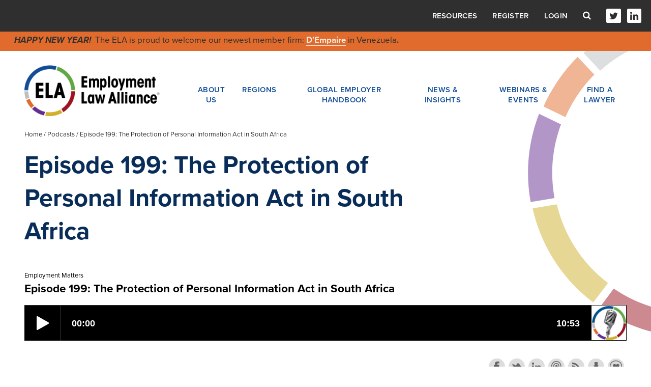

--- FILE ---
content_type: text/css
request_url: https://www.ela.law/Templates/css/all.css
body_size: 21457
content:
*{margin:0;padding:0;-webkit-box-sizing:border-box;box-sizing:border-box}
p,ol,dl,address,form,blockquote,q,applet,embed,object,iframe,frameset{margin:0 0 1.5rem}
html,body,div,span,applet,embed,object,iframe,frameset,p,q,blockquote,sub,sup,a,abbr,acronym,font,img,small,center,h1,h2,h3,h4,h5,h6,b,strong,big,u,ins,i,cite,em,var,dfn,address,s,strike,del,dl,dt,dd,ol,ul,li,pre,code,kbd,samp,tt,fieldset,legend,form,label,table,caption,tbody,tfoot,thead,tr,th,td,article,aside,canvas,details,figcaption,figure,footer,header,menu,nav,section,summary,time,mark,audio,video{border:0;background:none}
article,aside,details,figcaption,figure,footer,header,hgroup,main,nav,section,summary{display:block}
html,body{min-width:320px;height:100%}
#client-internal-page{font-size:.6vw}
@media only screen and (min-width: 1921px) {
#client-internal-page{font-size:11.5px}
}
@media only screen and (max-width: 1400px) {
#client-internal-page{font-size:.715vw}
}
@media only screen and (max-width: 1279px) {
#client-internal-page{font-size:10px}
}
#client-internal-page.col-right{padding:0}
#clientInternalBody{color:#2f2f2f;font-size:1.8rem;font-family:"proxima-nova",Arial,Helvetica,sans-serif;font-weight:400;line-height:1.35;background:#fff;-webkit-text-size-adjust:100%;-ms-text-size-adjust:none;overflow-x:hidden;-webkit-font-smoothing:subpixel-antialiased}
#clientInternalBody.open{position:fixed;-webkit-overflow-scrolling:auto;overflow:hidden;height:100%;width:100%;margin:0}
#client-internal-page a{color:#114d97;-webkit-transition:all 300ms ease-in-out;-o-transition:all 300ms ease-in-out;transition:all 300ms ease-in-out;text-decoration:none;outline:none}
@media only screen and (min-width: 1280px) {
#client-internal-page a:hover{color:#2f2f2f}
}
#client-internal-page a:focus,#client-internal-page a:active{color:#114d97}
#client-internal-page img{max-width:100%;height:auto;vertical-align:top}
#client-internal-page table,#client-internal-page caption,#client-internal-page tbody,#client-internal-page tfoot,#client-internal-page thead,#client-internal-page tr,#client-internal-page th,#client-internal-page td{border-collapse:collapse;border-spacing:0}
#client-internal-page form,#client-internal-page fieldset{margin:0;padding:0;border-style:none}
#client-internal-page button::-moz-focus-inner,#client-internal-page input::-moz-focus-inner{border:0;padding:0}
#client-internal-page input[type=submit],#client-internal-page button{-webkit-transition:all 250ms;-o-transition:all 250ms;transition:all 250ms}
#client-internal-page input[type=submit]:hover,#client-internal-page button:hover{cursor:pointer}
#client-internal-page input[type=search]::-webkit-search-decoration,#client-internal-page input[type=search]::-webkit-search-cancel-button,#client-internal-page input[type=search]::-webkit-search-results-button,#client-internal-page input[type=search]::-webkit-search-results-decoration{-webkit-appearance:none}
#client-internal-page input[type=password]{-webkit-text-security:disc}
#client-internal-page ::-moz-placeholder{opacity:1}
#client-internal-page :focus{outline:0}
#client-internal-page input[type=submit],#client-internal-page input[type=text],#client-internal-page input[type=email],#client-internal-page input[type=search],#client-internal-page input[type=password],#client-internal-page input[type=file],#client-internal-page input[type=stats-number],#client-internal-page input[type=url],#client-internal-page textarea{-webkit-appearance:none;font-family:"proxima-nova",Arial,Helvetica,sans-serif}
#client-internal-page input[type=image]{padding:0;border:none}
#client-internal-page input[type=text],#client-internal-page input[type=password],#client-internal-page input[type=email],#client-internal-page input[type=tel],#client-internal-page textarea{-webkit-tap-highlight-color:rgba(0,0,0,0);-webkit-user-modify:read-write-plaintext-only}
#client-internal-page input[type=stats-number]::-webkit-outer-spin-button{margin:0}
#client-internal-page input::-ms-clear{display:none}
#client-internal-page h1,#client-internal-page h2,#client-internal-page h3,#client-internal-page h4,#client-internal-page h5,#client-internal-page h6{margin:0 0 2rem}
#client-internal-page h1{font-size:7.4rem}
#client-internal-page h1.sm{font-size:5.2rem;color:#092D59}
@media only screen and (max-width: 767px) {
#client-internal-page h1.sm{font-size:3.8rem}
}
@media only screen and (max-width: 1279px) {
#client-internal-page h1{font-size:6rem}
}
@media only screen and (max-width: 767px) {
#client-internal-page h1{font-size:3.8rem}
}
#client-internal-page .template-attorneybio h1,
#client-internal-page .template-firmdetail h1,
#client-internal-page h2{font-size:3.6rem}
@media only screen and (max-width: 767px) {
#client-internal-page .template-attorneybio h1,
#client-internal-page .template-firmdetail h1,
#client-internal-page h2{font-size:2.8rem}
}
#client-internal-page h3{font-size:2.4rem}
@media only screen and (max-width: 767px) {
#client-internal-page h3{font-size:2rem;margin-bottom:1rem}
}
#client-internal-page h4{font-size:2rem}
#client-internal-page ul,#client-internal-page ol{margin:0 0 2rem 1.2rem;padding:0}
#client-internal-page ul{list-style:none}
#client-internal-page ul li,#client-internal-page ol li{position:relative;margin:0 0 .9rem;padding:0}
#client-internal-page ul li:before,#client-internal-page ol li:before{width:4px;height:4px;position:absolute;top:.8rem;left:-1rem;border-radius:50%;background:#2f2f2f}
#client-internal-page ul li:before{content:''}
@media only screen and (max-width: 767px) {
#client-internal-page ul li:before,#client-internal-page ol li:before{top:7px}
}
@media (orientation: landscape) {
body{width:100%}
}
@font-face{font-family:'icomoon';src:url(../fonts/icomoon.eot?14lm1b);src:url(../fonts/icomoon.eot?14lm1b#iefix) format("embedded-opentype"),url(../fonts/icomoon.ttf?14lm1b) format("truetype"),url(../fonts/icomoon.woff?14lm1b) format("woff"),url(../fonts/icomoon.svg?14lm1b#icomoon) format("svg");font-weight:400;font-style:normal}
[class^="icon-"],[class*=" icon-"]{font-family:'icomoon'!important;speak:none;font-style:normal;font-weight:400;font-variant:normal;text-transform:none;line-height:1;-webkit-font-smoothing:antialiased;-moz-osx-font-smoothing:grayscale}
.icon-arrow-right-circle:before{content:"\e900"}
.icon-facebook .path1:before{content:"\e901";color:#fff}
.icon-facebook .path2:before{content:"\e902";margin-left:-1em;color:#2f2f2f}
.icon-globe:before{content:"\e903"}
.icon-help-circle:before{content:"\e904"}
.icon-linkedin .path1:before{content:"\e905";color:#fff}
.icon-linkedin .path2:before{content:"\e906";margin-left:-1em;color:#2f2f2f}
.icon-news:before{content:"\e907"}
.icon-search:before{content:"\e908"}
.icon-twitter .path1:before{content:"\e909";color:#fff}
.icon-twitter .path2:before{content:"\e90a";margin-left:-1em;color:#2f2f2f}
.icon-video:before{content:"\e90b"}
.icon-webinars:before{content:"\e90c"}
.icon-youtube .path1:before{content:"\e90d";color:#fff}
.icon-youtube .path2:before{content:"\e90e";margin-left:-1em;color:#2f2f2f}
.slick-slider{position:relative;display:block;-webkit-box-sizing:border-box;box-sizing:border-box;-webkit-touch-callout:none;-webkit-user-select:none;-khtml-user-select:none;-moz-user-select:none;-ms-user-select:none;user-select:none;-ms-touch-action:pan-y;touch-action:pan-y;-webkit-tap-highlight-color:transparent}
.slick-list{position:relative;overflow:hidden;display:block;margin:0;padding:0}
.slick-list:focus{outline:none}
.slick-list.dragging{cursor:pointer;cursor:hand}
.slick-slider .slick-track,.slick-slider .slick-list{-webkit-transform:translate3d(0,0,0);-moz-transform:translate3d(0,0,0);-ms-transform:translate3d(0,0,0);-o-transform:translate3d(0,0,0);transform:translate3d(0,0,0)}
.slick-track{position:relative;left:0;top:0;display:block}
.slick-track:before,.slick-track:after{content:"";display:table}
.slick-track:after{clear:both}
.slick-loading .slick-track{visibility:hidden}
.slick-slide{float:left;height:100%;min-height:1px;display:none}
[dir="rtl"] .slick-slide{float:right}
.slick-slide img{display:block}
.slick-slide.slick-loading img{display:none}
.slick-slide.dragging img{pointer-events:none}
.slick-initialized .slick-slide{display:block}
.slick-loading .slick-slide{visibility:hidden}
.slick-vertical .slick-slide{display:block;height:auto;border:1px solid transparent}
.slick-arrow.slick-hidden{display:none}
.no-bottom-panel #dsm_wrap{padding-top:0}
.no-bottom-panel #dsm_wrap .header{top:53px}
.no-bottom-panel.no-top-panel #dsm_wrap .header{top:0}
.dsm_AuthoringBody #dsm_wrap .slide-sidebar,.top-panel #dsm_wrap .slide-sidebar{overflow:auto}
table.dataTable td{text-align:left!important}
.ui-dialog .ui-dialog-title{padding:0 0 0 5px;min-height:21px}
.ui-dialog .ui-dialog-content input{margin-right:10px}
.template-locationlanding .dsm_AuthoringBody #dsm_wrap .breadcrumbs-area .page-header,.template-locationlanding .dsm_AuthoringBody #dsm_wrap .breadcrumbs-area h1,.template-locationlanding .top-panel #dsm_wrap .breadcrumbs-area .page-header,.template-locationlanding .top-panel #dsm_wrap .breadcrumbs-area h1{font-size:35px}
.videoPosterImageHolder{position:relative}
.video-content-wrapper{position:relative;overflow:hidden;padding-top:56.25%}
.video-content-wrapper iframe{border:0;height:100%;left:0;position:absolute;top:0;width:100%;margin:0}
.videoModalContent{display:none}
#aspnetForm{height:100%}
#aspnetForm #dsm_wrap{height:100%}
#aspnetForm #dsm_wrap #wrapper{width:100%}
@media only screen and (max-width: 1500px) {
.simplemodal-container{width:100%!important;left:0!important}
.simplemodal-data iframe{width:100%;height:auto;min-height:320px}
}
.ui-dialog .ui-dialog-content input[type=text],.ui-dialog .ui-dialog-content input[type=email],.ui-dialog .ui-dialog-content input[type=search],.ui-dialog .ui-dialog-content input[type=password],.ui-dialog .ui-dialog-content input[type=tel]{background:#fff}
.post-image .videoModalContent,.post-video .videoModalContent{display:none;text-indent:-9999px}
#main .dsm_AdminPanel,#main .dsm_AuthorPanel{position:relative;z-index:2}
.simplemodal-overlay{background:#000}
.VideoAsset{position:relative}
.VideoAsset .videoPosterImageHolder{display:block}
.VideoAsset .videoHeading{position:absolute;bottom:14%;width:100%;text-align:center;left:0;padding:0 14%;color:#fff;font-size:27px;font-weight:700;text-transform:uppercase;font-family:Oswald,Arial,Helvetica,sans-serif;z-index:2}
#modal{display:none}
#modal .ui-dialog .ui-dialog-title{padding:0 16px}
.dsm_AuthoringBody .cols-holder{min-height:20px}
.dsm_AuthoringBody #RelatedLibrary ul a{color:#000!important}
.dsm_roundSidebarBottom{width:218px!important}
#dsm_authorSidebar .dsm_editButton{white-space:nowrap;width:152px;overflow:hidden;-o-text-overflow:ellipsis;text-overflow:ellipsis}
#RssFeedFolderContent,#RssFeedRelatedContent{color:#000}
#template-utility_rssfeed{margin-top:50px}
.dsm_dssInit{display:none;position:absolute;top:100%;right:-8px;width:90px;padding-top:8px}
.dsm_adminForm .btnGreen{margin:0 0 10px}
#btnGenerateExcelReport{margin:0 0 10px}
html[class*=ie-11]{overflow:hidden}
html[class*=ie-11] body{overflow-y:auto;-ms-overflow-style:-ms-autohiding-scrollbar}
html[class*=ie-11] .btn-contact{right:-10px}
form#aspnetForm{margin:0}
#client-internal-page .desktop-hide,#client-internal-page .print-show,#client-internal-page .hidden{display:none!important}
#client-internal-page .text-center{text-align:center}
#client-internal-page .no-visible{visibility:hidden!important}
#client-internal-page .content-preview{font-size:2.5rem;letter-spacing:-.3px;margin-bottom:2rem;line-height:1.35}
#client-internal-page .highlight{display:inline-block;padding:.1em .35em;border-radius:5px;background:rgba(224,107,44,0.6)}
#client-internal-page .link-revert-color,#client-internal-page .load-more,#client-internal-page .more-link,#client-internal-page .footer .copyrights a,#client-internal-page .breadcrumbs a{color:#2f2f2f}
#client-internal-page .link-revert-color:hover,#client-internal-page .load-more:hover,#client-internal-page .more-link:hover,#client-internal-page .footer .copyrights a:hover,#client-internal-page .breadcrumbs a:hover{color:#114d97}
#client-internal-page .link-revert-color:focus,#client-internal-page .load-more:focus,#client-internal-page .more-link:focus,#client-internal-page .footer .copyrights a:focus,#client-internal-page .breadcrumbs a:focus,#client-internal-page .link-revert-color:active,#client-internal-page .load-more:active,#client-internal-page .more-link:active,#client-internal-page .footer .copyrights a:active,#client-internal-page .breadcrumbs a:active{color:#2f2f2f}
#client-internal-page .load-more,#client-internal-page .more-link{font-weight:700;font-size:1.4rem;text-transform:uppercase;letter-spacing:.8px}
@media only screen and (max-width: 767px) {
#client-internal-page .load-more-row{text-align:right}
}
#client-internal-page .load-more i,#client-internal-page .more-link i{font-size:1.6rem;font-weight:700;margin-left:.5rem}
@media only screen and (min-width: 768px) {
#client-internal-page .load-more i,#client-internal-page .more-link i{display:none}
}
#client-internal-page .more-link:focus,#client-internal-page .more-link:hover{color:#2f2f2f}
#client-internal-page .list-reset{margin:0;padding:0;list-style:none}
#client-internal-page .list-reset > li{list-style-type:none}
#client-internal-page .list-reset > li:before{content:none!important}
#client-internal-page .is-uppercase{text-transform:uppercase}
#client-internal-page .text-left{text-align:left}
#client-internal-page .text-center{text-align:center}
#client-internal-page .text-right{text-align:right}
@media only screen and (max-width: 1279px) {
#client-internal-page .desktop-hide{display:block!important}
#client-internal-page .tablet-hide{display:none}
#client-internal-page .mobile-hide{display:none!important}
}
@media only screen and (max-width: 767px) {
#client-internal-page .small-mobile-hide{display:none!important}
#client-internal-page .tablet-hide{display:block}
}
#client-internal-page .mb-none{margin-bottom:0!important}
#client-internal-page .mb-lg{margin-bottom:8rem}
#client-internal-page .mb-md{margin-bottom:4rem}
#client-internal-page .mb-sm{margin-bottom:2rem}
#client-internal-page .container{max-width:132rem;padding:0 3rem;margin:0 auto}
#client-internal-page .container:before,#client-internal-page .container:after{content:"";display:table}
#client-internal-page .container:after{clear:both}
@media only screen and (max-width: 767px) {
#client-internal-page .container{padding:0 1.6rem}
}
#client-internal-page .columns{display:-webkit-box;display:-ms-flexbox;display:flex}
#client-internal-page .columns .col{-webkit-box-flex:1;-ms-flex:1;flex:1;padding:0 1rem}
#client-internal-page .columns .col:first-child{padding-left:0}
#client-internal-page .columns .col:last-child{padding-right:0}
#client-internal-page .columns .col-02{width:50%;max-width:50%;-webkit-box-flex:1;-ms-flex:1 auto;flex:1 auto}
@media only screen and (max-width: 767px) {
#client-internal-page .columns{-webkit-box-orient:vertical;-webkit-box-direction:normal;-ms-flex-direction:column;flex-direction:column}
#client-internal-page .columns .col{-webkit-box-flex:1;-ms-flex:auto;flex:auto;padding:0;margin:0 0 3rem}
#client-internal-page .columns .col-02{width:100%;max-width:100%}
}
#client-internal-page .header{position:relative;z-index:15}
@media only screen and (max-width: 767px) {
#client-internal-page .header{border-bottom:2px solid #bcbec0}
}
#client-internal-page .header-top{padding:1.8rem 2rem;background:#2f2f2f;position:relative;z-index:1}
@media only screen and (max-width: 1279px) {
#client-internal-page .header-top{padding:1.8rem 3rem}
}
@media only screen and (min-width: 768px) {
#client-internal-page .header-top{opacity:1!important;display:-webkit-box!important;display:-ms-flexbox!important;display:flex!important}
}
@media only screen and (max-width: 767px) {
#client-internal-page .header-top{position:fixed;z-index:1;top:0;left:0;bottom:0;width:100%;padding-top:120px;background:#2f2f2f;overflow-y:auto}
}
#client-internal-page .header-top__container{width:100%;display:-webkit-box;display:-ms-flexbox;display:flex;-webkit-box-pack:end;-ms-flex-pack:end;justify-content:flex-end;-webkit-box-align:center;-ms-flex-align:center;align-items:center}
@media only screen and (min-width: 1921px) {
#client-internal-page .header-top__container{max-width:132rem;margin:0 auto}
}
@media only screen and (max-width: 767px) {
#client-internal-page .header-top__container{-webkit-box-orient:vertical;-webkit-box-direction:normal;-ms-flex-direction:column;flex-direction:column;-webkit-box-pack:start;-ms-flex-pack:start;justify-content:flex-start}
}
#client-internal-page .header-top a{color:#fff}
#client-internal-page .header-top a:hover{color:#489aff}
#client-internal-page .header-top .nav{display:none}
@media only screen and (max-width: 767px) {
#client-internal-page .header-top .nav{display:block;margin-bottom:25px;font-size:2rem;margin-left:-3rem}
}
#client-internal-page .header-top-menu{display:-webkit-box;display:-ms-flexbox;display:flex;text-transform:uppercase;margin:0;padding:0;list-style:none;font-size:1.6rem;letter-spacing:.3px;font-weight:600}
#client-internal-page .header-top-menu > li{list-style-type:none}
#client-internal-page .header-top-menu > li:before{content:none!important}
@media only screen and (max-width: 767px) {
#client-internal-page .header-top-menu{display:block;width:100%;margin-bottom:20px}
}
#client-internal-page .header-top-menu li{margin:0 3.2rem 0 0}
@media only screen and (max-width: 767px) {
#client-internal-page .header-top-menu li{margin:0 0 10px}
}
@media only screen and (max-width: 767px) {
#client-internal-page .header-top .social{margin-bottom:20px}
}
#client-internal-page .header-top .social a{background:#fff;color:#2f2f2f}
#client-internal-page .header-top .social a:hover{color:#fff;background:#62A744}
@media only screen and (max-width: 767px) {
#client-internal-page .header .account-info-item,#client-internal-page .header .resources-link-item{position:static}
}
#client-internal-page .header .account-info-modal,#client-internal-page .header .resources-link-modal{display:none;background:#fff;width:35rem;padding:20px 20px 30px;position:absolute;z-index:2;top:100%;right:-33px;-webkit-box-shadow:0 0 25px 1px rgba(0,0,0,0.25);box-shadow:0 0 25px 1px rgba(0,0,0,0.25);margin-top:30px}
@media only screen and (max-width: 767px) {
#client-internal-page .header .account-info-modal,#client-internal-page .header .resources-link-modal{position:relative;top:0;right:calc(50% - 10px);-webkit-transform:translateX(50%);-ms-transform:translateX(50%);transform:translateX(50%);max-width:calc(75vw);margin:0 10px;padding-top:30px;max-height:calc(100vh - 80px);overflow-y:auto}
}
#client-internal-page .header .account-info-modal:before,#client-internal-page .header .resources-link-modal:before{content:"";position:absolute;border-style:solid;border-width:0 20px 20px;border-color:transparent transparent #fff;bottom:100%;right:40px}
@media only screen and (max-width: 767px) {
#client-internal-page .header .account-info-modal:before,#client-internal-page .header .resources-link-modal:before{display:none}
}
#client-internal-page .header .account-info-modal .close-btn,#client-internal-page .header .resources-link-modal .resources-close-btn{display:none;position:absolute;top:10px;right:10px;font-size:20px}
@media only screen and (max-width: 767px) {
#client-internal-page .header .account-info-modal .close-btn,#client-internal-page .header .resources-link-modal .resources-close-btn{display:block;color:#333;cursor:pointer}
}
#client-internal-page .header .account-info-modal .account-link{display:inline-block;vertical-align:top;margin:.5rem 0 3.5rem;color:#114d97;text-transform:none}
#client-internal-page .header .account-info-modal .account-link .fa-angle-right{font-size:1.4em;line-height:1;vertical-align:text-bottom;margin-left:5px}
#client-internal-page .header .account-info-modal .account-link .fa-user{margin-right:5px}
#client-internal-page .header-bottom{padding:3rem 0}
@media only screen and (max-width: 1279px) {
#client-internal-page .header-bottom{padding:3rem 0 2rem}
}
@media only screen and (max-width: 767px) {
#client-internal-page .header-bottom{padding:1rem 0;position:relative;z-index:2;background:#fff}
}
#client-internal-page .header-area{display:-webkit-box;display:-ms-flexbox;display:flex;-webkit-box-align:end;-ms-flex-align:end;align-items:flex-end}
@media only screen and (max-width: 1279px) {
#client-internal-page .header-area{-webkit-box-orient:vertical;-webkit-box-direction:normal;-ms-flex-direction:column;flex-direction:column;-webkit-box-align:start;-ms-flex-align:start;align-items:flex-start}
}
#client-internal-page .header .logo{display:block;width:30.6rem;margin-right:7rem}
@media only screen and (max-width: 1279px) {
#client-internal-page .header .logo{width:23.6rem;margin-bottom:1.5rem;margin-right:0}
}
@media only screen and (max-width: 767px) {
#client-internal-page .header .logo{width:12rem;margin-bottom:0}
}
#client-internal-page .header .logo a{display:block;height:100%}
#client-internal-page .header .logo img{width:100%;height:auto}
#client-internal-page .header .nav-opener{display:none;position:absolute;right:1.7rem;top:2.2rem;font-size:2rem;font-weight:600;color:#2f2f2f}
@media only screen and (max-width: 767px) {
#client-internal-page .header .nav-opener{display:block}
}
#client-internal-page .header .nav-opener i{margin-left:.5rem;-webkit-transition:all .3s ease-in-out;-o-transition:all .3s ease-in-out;transition:all .3s ease-in-out}
#client-internal-page .header-search-form{margin-right:3.2rem;position:relative}
@media only screen and (max-width: 767px) {
#client-internal-page .header-search-form{width:calc(100% + 20px);-webkit-box-ordinal-group:0;-ms-flex-order:-1;order:-1;margin:0 -10px 35px}
}
#client-internal-page .header-search-form.open .search-form:before,#client-internal-page .header-search-form.opened .search-form:before{opacity:1}
#client-internal-page .header-search-form .form-opener{font-size:1.8rem}
@media only screen and (max-width: 767px) {
#client-internal-page .header-search-form .form-opener{display:none}
}
@media only screen and (max-width: 767px) {
#client-internal-page .header-search-form .search-form{display:block!important}
}
@media only screen and (max-width: 767px) {
#client-internal-page .header-search-form .search-form label{display:none}
}
@media only screen and (min-width: 768px) {
#client-internal-page .header-search-form .search-form{display:none;position:absolute;top:100%;right:-50px;width:35rem;padding:30px 20px;background:#fff;-webkit-box-shadow:0 0 25px 1px rgba(0,0,0,0.25);box-shadow:0 0 25px 1px rgba(0,0,0,0.25);margin-top:30px}
#client-internal-page .header-search-form .search-form:before{content:"";position:absolute;border-style:solid;border-width:0 20px 20px;border-color:transparent transparent #fff;bottom:100%;right:40px}
}
@media only screen and (max-width: 767px) {
#client-internal-page .header-search-form .search-form .search-btn{top:1px;right:1px;bottom:1px;background-color:rgba(255,255,255,0.2);border-left:1px solid #fff}
}
@media only screen and (max-width: 767px) {
#client-internal-page .header-search-form .search-form .search-btn:hover{background-color:#979797}
}
@media only screen and (max-width: 767px) {
#client-internal-page .header-search-form input[type="search"]{color:#fff}
#client-internal-page .header-search-form input[type="search"]::-webkit-input-placeholder{color:#fff}
#client-internal-page .header-search-form input[type="search"]:-moz-placeholder{color:#fff}
#client-internal-page .header-search-form input[type="search"]::-moz-placeholder{color:#fff}
#client-internal-page .header-search-form input[type="search"]:-ms-input-placeholder{color:#fff}
}
#client-internal-page .open .header .nav-opener i:before{content:"\f00d"}
@media only screen and (max-width: 767px) {
#client-internal-page .modal-open .header-top{overflow:hidden}
#client-internal-page .modal-open .header-top:before{content:"";position:fixed;z-index:1;top:0;left:0;width:100vw;height:100vh;background:rgba(0,0,0,0.8)}
}
#client-internal-page .footer{padding:5rem 0 0;background:#f0f2f5;display:block}
#client-internal-page .footer-holder{display:-webkit-box;display:-ms-flexbox;display:flex;-webkit-box-pack:justify;-ms-flex-pack:justify;justify-content:space-between;-webkit-box-align:center;-ms-flex-align:center;align-items:center}
#client-internal-page .footer .col.first,#client-internal-page .footer .col.last{-webkit-box-flex:0;-ms-flex:0 0 39rem;flex:0 0 39rem}
#client-internal-page .footer-info.col{-webkit-box-flex:0;-ms-flex:0 0 45rem;flex:0 0 45rem;padding-top:1.5rem;color:#2f2f2f;font-size:1.8rem}
#client-internal-page .footer-info.col h3{color:#114d97;margin-bottom:1rem}
#client-internal-page .footer-nav{margin:0;padding:0;list-style:none;padding-top:1.5rem;font-size:1.6rem;letter-spacing:.44px;text-transform:uppercase;font-weight:600;margin-bottom:4rem}
#client-internal-page .footer-nav > li{list-style-type:none}
#client-internal-page .footer-nav > li:before{content:none!important}
#client-internal-page .footer-nav li{margin-bottom:2rem}
#client-internal-page .footer-nav a{color:#114d97}
#client-internal-page .footer-nav a:hover{color:#2f2f2f}
#client-internal-page .footer .social{margin-bottom:2.3rem}
#client-internal-page .footer .social a{background:#2f2f2f;color:#fff}
#client-internal-page .footer .social a:hover{background:#114d97}
#client-internal-page .footer-bottom{background:#fff;padding:.5rem 0}
#client-internal-page .footer-bottom .social{display:none}
#client-internal-page .footer .copyrights{margin:0;font-size:12px;color:#2f2f2f}
@media only screen and (max-width: 1279px) {
#client-internal-page .footer .logo{display:block;width:23.6rem;margin-bottom:1.5rem}
#client-internal-page .footer .columns{-webkit-box-orient:horizontal;-webkit-box-direction:normal;-ms-flex-direction:row;flex-direction:row;-ms-flex-wrap:wrap;flex-wrap:wrap}
#client-internal-page .footer .col.first{-webkit-box-flex:1;-ms-flex:1 0 auto;flex:1 0 auto;min-width:100%;width:100%;margin:0 0 2rem}
#client-internal-page .footer .col.footer-info,#client-internal-page .footer .col.last{-webkit-box-flex:1;-ms-flex:1 0 50%;flex:1 0 50%;padding:0 4rem;margin-bottom:.5rem}
#client-internal-page .footer .col.footer-info{padding-left:0}
#client-internal-page .footer .col.last{padding-right:0}
#client-internal-page .footer-nav{padding-top:0;font-size:1.8rem}
#client-internal-page .footer-nav li{margin-bottom:1.8rem}
#client-internal-page .footer-bottom{background:transparent;padding-bottom:4rem}
#client-internal-page .footer-bottom .copyrights span{display:block;margin-top:.5rem}
#client-internal-page .footer-bottom .social{display:-webkit-box;display:-ms-flexbox;display:flex;margin-bottom:3rem}
}
@media only screen and (max-width: 767px) {
#client-internal-page .footer{padding-top:3rem}
#client-internal-page .footer .logo{text-align:center;margin:0 auto 4rem}
#client-internal-page .footer .columns{display:block}
#client-internal-page .footer .col.footer-info{padding:0;margin-bottom:4rem}
#client-internal-page .footer .col.last{padding:0}
#client-internal-page .footer-bottom{padding-top:0;text-align:center}
#client-internal-page .footer .social{-webkit-box-pack:center;-ms-flex-pack:center;justify-content:center;margin-bottom:6.5rem}
}
#client-internal-page .sidebar-left{-webkit-box-flex:0;-ms-flex:0 0 29.2rem;flex:0 0 29.2rem;margin:0 2.8rem 0 0}
#client-internal-page .sidebar-right{-webkit-box-flex:0;-ms-flex:0 0 29.2rem;flex:0 0 29.2rem;margin:0 0 0 2.8rem}
#client-internal-page .sidebar-box{margin-bottom:2.5rem;font-size:1.6rem}
#client-internal-page .sidebar-box p{margin:0}
#client-internal-page .sidebar-box img{margin-bottom:1.5rem}
#client-internal-page .sidebar-box-gray{margin-top:4rem;padding:1.5rem;background:#f0f2f5;font-size:1.6rem;line-height:1.4}
#client-internal-page .sidebar-box-gray p{color:#114d97}
#client-internal-page .sidebar-box-gray h3{font-size:1.6rem;margin:0 0 1.5rem}
#client-internal-page .sidebar-list{margin-top:1rem}
#client-internal-page .sidebar-title{font-size:1.6rem;margin-bottom:0;color:#4B8436}
@media only screen and (max-width: 1279px) {
#client-internal-page .sidebar-title{font-size:1.8rem}
#client-internal-page .sidebar-box{margin-bottom:2rem}
#client-internal-page .sidebar-box-gray{margin-top:1rem}
}
@media only screen and (max-width: 767px) {
#client-internal-page .sidebar-list{margin-bottom:3rem}
#client-internal-page .sidebar-list li{margin-bottom:.8rem}
}
#client-internal-page .wrapper{display:-webkit-box;display:-ms-flexbox;display:flex;-webkit-box-orient:vertical;-webkit-box-direction:normal;-ms-flex-direction:column;flex-direction:column;min-height:100%;margin:0 auto;overflow:hidden;position:relative;z-index:1}
#client-internal-page .wrapper:after{content:"";pointer-events:none;position:absolute;right:0;top:3.3rem;width:25.8rem;height:66.1rem;z-index:-2;background:url(../images/media/header-circle.svg) no-repeat;background-size:contain;opacity:.5}
@media only screen and (max-width: 1279px) {
#client-internal-page .wrapper:after{background-image:url(../images/media/header-circle-2.svg);opacity:.3;-webkit-transform:rotate(65deg);-ms-transform:rotate(65deg);transform:rotate(65deg);width:100vw;height:100vw;right:-20vw;top:7vh;max-width:700px;max-height:700px}
}
@media only screen and (max-width: 767px) {
#client-internal-page .wrapper:after{right:-50vw}
}
#client-internal-page .wrapper.template-homepage .wrapper:after{opacity:1}
#client-internal-page .wrapper .header,#client-internal-page .wrapper .footer{-webkit-box-flex:0;-ms-flex:0 0 auto;flex:0 0 auto}
#client-internal-page .wrapper .main{-webkit-box-flex:1;-ms-flex:1 0 auto;flex:1 0 auto;min-height:100%}
#client-internal-page .wrapper .main-holder{display:-webkit-box;display:-ms-flexbox;display:flex}
#client-internal-page .wrapper .main-holder .main-content{-webkit-box-flex:1;-ms-flex:1;flex:1;min-width:0;margin-bottom:3rem}
#client-internal-page .wrapper .main-holder .main-content-video{display:block;position:relative;margin-bottom:4rem}
#client-internal-page .wrapper .main-holder .main-content-video:after{content:'';width:92px;height:92px;position:absolute;left:50%;top:50%;-webkit-transform:translate(-50%,-50%);-ms-transform:translate(-50%,-50%);transform:translate(-50%,-50%);background:url(../images/media/icon-video-play.svg);background-size:cover}
#client-internal-page .wrapper .main-holder .main-content-video img{width:100%}
@media only screen and (max-width: 1279px) {
#client-internal-page .wrapper .main-holder{-ms-flex-wrap:wrap;flex-wrap:wrap}
#client-internal-page .wrapper .main-holder .main-content{min-width:100%;-webkit-box-flex:1;-ms-flex:auto;flex:auto;margin:0 0 2rem;-webkit-box-ordinal-group:1;-ms-flex-order:0;order:0}
#client-internal-page .wrapper .main-holder .main-content-video{margin-bottom:3rem}
#client-internal-page .wrapper .main-holder .sidebar{-webkit-box-flex:1;-ms-flex:1;flex:1;padding:0 2.5rem}
#client-internal-page .wrapper .main-holder .sidebar-left{margin:0;-webkit-box-ordinal-group:3;-ms-flex-order:2;order:2;padding-right:0}
#client-internal-page .wrapper .main-holder .sidebar-right{margin:0;-webkit-box-ordinal-group:2;-ms-flex-order:1;order:1;padding-left:0}
}
@media only screen and (max-width: 767px) {
#client-internal-page .wrapper .main-holder{-webkit-box-orient:vertical;-webkit-box-direction:normal;-ms-flex-direction:column;flex-direction:column}
#client-internal-page .wrapper .main-holder .main-content-video{margin:0 -1.6rem 2.5rem}
#client-internal-page .wrapper .main-holder .sidebar{padding:0}
}
@media only screen and (min-width: 1280px) {
#client-internal-page .template-homepage .wrapper:after{z-index:1}
}
#client-internal-page .template-homepage h1{margin-bottom:0;color:#4B8436;line-height:1.3}
@media only screen and (max-width: 1279px) {
#client-internal-page .template-homepage h1{margin-bottom:1rem}
}
@media only screen and (max-width: 767px) {
#client-internal-page .template-homepage h1{line-height:1.2;max-width:29rem}
}
#client-internal-page .template-homepage .lawyer-search{padding:4rem 0}
@media only screen and (max-width: 1279px) {
#client-internal-page .template-homepage .lawyer-search{padding:0 0 4rem}
}
@media only screen and (max-width: 767px) {
#client-internal-page .template-homepage .lawyer-search{padding:2rem 0 4rem}
}
#client-internal-page .template-homepage .lawyer-search-area{max-width:82.3rem}
#client-internal-page .template-homepage .lawyer-search-area p{margin:0;font-size:2rem}
@media only screen and (max-width: 1279px) {
#client-internal-page .template-homepage .lawyer-search-area p{margin-bottom:1.5rem}
}
@media only screen and (max-width: 767px) {
#client-internal-page .template-homepage .lawyer-search-area p{margin-bottom:4rem}
}
#client-internal-page .template-homepage .lawyer-search-row{display:-webkit-box;display:-ms-flexbox;display:flex;-webkit-box-align:center;-ms-flex-align:center;align-items:center;margin-bottom:1rem}
#client-internal-page .template-homepage .lawyer-search-row .form{margin-right:5.4rem;-webkit-box-flex:1;-ms-flex:1;flex:1}
#client-internal-page .template-homepage .lawyer-search-row .form-control{display:inline-block;float:left;border-radius:8px 0 0 8px;border-right:0;width:42.6rem;height:4.8rem}
@media only screen and (max-width: 1279px) {
#client-internal-page .template-homepage .lawyer-search-row .form-control{width:36.1rem}
}
#client-internal-page .template-homepage .lawyer-search-row img{max-width:109px;margin-top:-1rem}
#client-internal-page .template-homepage .lawyer-search .form-row{display:-webkit-box;display:-ms-flexbox;display:flex}
@media only screen and (max-width: 767px) {
#client-internal-page .template-homepage .lawyer-search .form-row{display:block}
}
#client-internal-page .template-homepage .lawyer-search .form-row:after,#client-internal-page .template-homepage .lawyer-search .form-row:before{display:none}
#client-internal-page .template-homepage .lawyer-search .dropdown{-webkit-box-flex:1;-ms-flex:1;flex:1;color:#2f2f2f}
@media only screen and (max-width: 767px) {
#client-internal-page .template-homepage .lawyer-search .dropdown{margin-bottom:2rem}
}
#client-internal-page .template-homepage .lawyer-search .dropdown .dropdown-toggle{border-radius:8px 0 0 8px;background:#f0f2f5;border:solid #979797;border-width:1px 0 1px 1px}
@media only screen and (max-width: 767px) {
#client-internal-page .template-homepage .lawyer-search .dropdown .dropdown-toggle{border-radius:8px;border-width:1px}
}
#client-internal-page .template-homepage .lawyer-search .form-btn{border-radius:0 8px 8px 0;padding:1.28rem 2.5rem}
@media only screen and (max-width: 767px) {
#client-internal-page .template-homepage .lawyer-search .form-btn{min-width:18.5rem;border-radius:8px;height:auto}
}
#client-internal-page .template-homepage .articles{padding:70px 0 0}
#client-internal-page .template-homepage .articles-columns{display:-webkit-box;display:-ms-flexbox;display:flex;margin-bottom:5.5rem}
/*#client-internal-page .template-homepage .articles-col-webinar{padding-right:1rem}
#client-internal-page .template-homepage .articles-col-video{padding-left:1rem}*/
#client-internal-page .template-homepage .chambers-logo-mob{display:none}
@media only screen and (min-width: 1280px) {
#client-internal-page .template-homepage .articles-col-webinar,
#client-internal-page .template-homepage .articles-col-vlog,
#client-internal-page .template-homepage .articles-col-video{-webkit-box-flex:0;-ms-flex:0 0 33%;flex:0 0 33%;padding-right:1.5rem}
}
@media only screen and (max-width: 1279px) {
#client-internal-page .template-homepage .tabset{font-size:1.6rem;-webkit-box-pack:justify;-ms-flex-pack:justify;justify-content:space-between;-webkit-box-align:center;-ms-flex-align:center;align-items:center}
#client-internal-page .template-homepage .tabset li{border-color:transparent;-webkit-box-flex:1;-ms-flex:auto;flex:auto}
#client-internal-page .template-homepage .tabset li:last-child{border-color:transparent}
#client-internal-page .template-homepage .tabset li.active{border:1px solid #fff;border-radius:2.5rem}
#client-internal-page .template-homepage .tabset li.active a{color:#fff;background:transparent;font-weight:600;font-size:2rem}
#client-internal-page .template-homepage .tabset a{min-height:3.7rem;padding:.5rem 1rem}
#client-internal-page .template-homepage .tabset a:hover{color:#fff;background:transparent}
#client-internal-page .template-homepage .articles{padding:4rem 0}
#client-internal-page .template-homepage .articles-columns{margin-bottom:3.5rem}
#client-internal-page .template-homepage .articles-col-webinar{margin-right:7rem}
#client-internal-page .template-homepage .articles-col-webinar .columns{display:block}
#client-internal-page .template-homepage .articles-col-webinar .columns .col:last-child{display:none}
#client-internal-page .template-homepage .article-video{margin-bottom:2rem}
#client-internal-page .template-homepage .article-title{margin-bottom:0}
#client-internal-page .template-homepage .news{margin-bottom:3rem}
#client-internal-page .template-homepage .news .col:last-child{display:none}
}
@media only screen and (max-width: 767px) {
#client-internal-page .template-homepage .lawyer-search-row{display:block;text-align:center}
#client-internal-page .template-homepage .lawyer-search-row .form{margin-right:0}
#client-internal-page .template-homepage .lawyer-search-row .form-control{width:100%;border-radius:8px;border-right:1px solid #979797;margin-bottom:1.5rem}
#client-internal-page .template-homepage .lawyer-search .browse-link{text-align:center}
#client-internal-page .template-homepage .browse-link{margin-bottom:3.5rem}
#client-internal-page .template-homepage .chambers-logo-mob{display:block;max-width:109px;margin:0 auto}
#client-internal-page .template-homepage .articles-columns{display:block}
#client-internal-page .template-homepage .articles-col-webinar{margin-right:0}
#client-internal-page .template-homepage .articles .section-title-link{display:block;text-align:center}
#client-internal-page .template-homepage .articles .col{margin-bottom:1rem}
#client-internal-page .template-homepage .news{margin-bottom:1rem}
}
#client-internal-page .template-attorneybio .header{margin-bottom:2.5rem}
#client-internal-page .template-attorneybio .main-content h3{color:#114d97;line-height:1.25}
#client-internal-page .template-attorneybio .tabset{margin-bottom:2.5rem}
#client-internal-page .template-attorneybio .tabset li.active a{color:#fff;background:#4B8436}
#client-internal-page .template-attorneybio .tabset a{color:#114d97}
#client-internal-page .template-attorneybio .tabset a:hover{color:#fff;background:#4B8436}
#client-internal-page .template-attorneybio .chambers-logo{text-align:center;margin:3rem 0}
#client-internal-page .template-attorneybio .articles-col-webinar{margin-bottom:6rem}
@media only screen and (min-width: 1280px) {
#client-internal-page .template-attorneybio .articles-col-webinar .columns{margin:0 -1rem}
#client-internal-page .template-attorneybio .articles-col-webinar .columns .col{max-width:33.3%;padding:0;margin:0 1rem}
}
@media only screen and (max-width: 1279px) {
#client-internal-page .template-attorneybio .header{margin-bottom:0}
#client-internal-page .template-attorneybio .articles-col-webinar,#client-internal-page .template-attorneybio .news{margin-bottom:3rem}
}
@media only screen and (max-width: 767px) {
#client-internal-page .template-attorneybio .header:after{content:none}
#client-internal-page .template-attorneybio .news .col{margin-bottom:.5rem}
#client-internal-page .template-attorneybio .news .section-title{border-bottom:3px solid #e06b2c}
#client-internal-page .template-attorneybio .tabset{margin:0 -1.6rem 3.5rem}
#client-internal-page .template-attorneybio .tabset li{border:0;overflow:hidden}
#client-internal-page .template-attorneybio .tabset li:first-child{border-radius:0}
#client-internal-page .template-attorneybio .tabset li:last-child{border-radius:0;border-right:0}
#client-internal-page .template-attorneybio .tabset li.active a{color:#114d97;background:#fff}
#client-internal-page .template-attorneybio .tabset a{padding:1.6rem 1rem 1.3rem;color:#fff;background:#114d97;font-weight:600}
#client-internal-page .template-attorneybio .tabset a span{display:none}
#client-internal-page .template-attorneybio p + .accordion-content .more-link{margin-top:0}
#client-internal-page .template-attorneybio .sidebar-box img{display:block;margin:0 auto}
#client-internal-page .template-attorneybio .articles-col-webinar .col{margin-bottom:1rem}
}
#client-internal-page .template-firmdetails .header{margin-bottom:2.5rem}
#client-internal-page .template-firmdetails .news{margin:4rem 0 3rem}
#client-internal-page .template-firmdetails .news-item{margin-bottom:3rem}
@media only screen and (max-width: 1279px) {
#client-internal-page .template-firmdetails .header{margin-bottom:0}
#client-internal-page .template-firmdetails .header-bottom{padding-bottom:0}
#client-internal-page .template-firmdetails .news{margin:2rem 0 5rem}
}
@media only screen and (max-width: 767px) {
#client-internal-page .template-firmdetails .header:after{content:none}
#client-internal-page .template-firmdetails .news{margin-bottom:6rem}
#client-internal-page .template-firmdetails .news-item{margin-bottom:1.5rem}
}
#client-internal-page .template-search .header{margin-bottom:2.5rem}
#client-internal-page .template-search h3{color:#092D59}
#client-internal-page .template-search .highlight{background:rgba(75,132,54,0.3)}
#client-internal-page .search-results-head{margin-bottom:5rem}
@media only screen and (max-width: 992px) {
#client-internal-page .search-results-head{margin-bottom:3rem}
}
#client-internal-page .search-results-head .highlight{color:#fff;background:#4B8436}
#client-internal-page .search-results-content{margin-left:0;position:relative;z-index:1}
#client-internal-page .search-results-content:before{content:"";position:absolute;z-index:-1;top:0;left:50%;width:110vw;-webkit-transform:translateX(-50%);-ms-transform:translateX(-50%);transform:translateX(-50%);height:100%;background:rgba(255,255,255,0.6)}
#client-internal-page .search-results-content li{padding:4rem 0;margin:0}
@media only screen and (max-width: 767px) {
#client-internal-page .search-results-content li{padding:2rem 0}
}
#client-internal-page .search-results-content li:not(:last-child){border-bottom:1px solid #bcbec0}
#client-internal-page .search-results-content li:before{display:none}
#client-internal-page .template-referral .header{margin-bottom:2.5rem}
#client-internal-page .header-group{margin-bottom:4.5rem;max-width:82.3rem}
#client-internal-page .referral-step-section{position:relative;padding:5rem 0 7rem;background:#F7F8F9}
@media only screen and (max-width: 767px) {
#client-internal-page .referral-step-section{padding:3rem 0 5rem}
#client-internal-page .referral-step-section:not(:last-child){padding-bottom:11rem}
#client-internal-page .referral-step-section .reset-btn{position:absolute;bottom:5rem;left:50%;-webkit-transform:translateX(-50%);-ms-transform:translateX(-50%);transform:translateX(-50%)}
}
#client-internal-page .referral-step-section.dark,#client-internal-page .referral-step-section.light{color:rgba(255,255,255,0.7)}
#client-internal-page .referral-step-section.dark .legend,#client-internal-page .referral-step-section.light .legend{color:#fff}
#client-internal-page .referral-step-section.dark h4,#client-internal-page .referral-step-section.light h4{color:#fff}
#client-internal-page .referral-step-section.dark{background:#083974}
#client-internal-page .referral-step-section.light{background:#114d97}
#client-internal-page .referral-step-section .section-header{display:-webkit-box;display:-ms-flexbox;display:flex;-webkit-box-pack:justify;-ms-flex-pack:justify;justify-content:space-between;-webkit-box-align:start;-ms-flex-align:start;align-items:flex-start;margin-bottom:3.5rem}
@media only screen and (max-width: 767px) {
#client-internal-page .referral-step-section .section-header{margin-bottom:2rem}
}
#client-internal-page .referral-step-section .legend{font-weight:400;padding-right:1.5rem;margin:0;-webkit-box-flex:1;-ms-flex:1 0;flex:1 0}
@media only screen and (max-width: 767px) {
#client-internal-page .referral-step-section .legend{padding-right:0;font-weight:700}
}
#client-internal-page .referral-step-section .btn.btn-outline{border-color:#fff;color:#fff;background:transparent}
#client-internal-page .referral-step-section .btn.btn-outline:hover{background:#fff;color:#114d97}
#client-internal-page .referral-step-section .reset-btn-holder{margin:2rem 0}
@media only screen and (max-width: 767px) {
#client-internal-page .referral-step-section .reset-btn-holder{margin:0}
}
#client-internal-page .referral-step-section input[type="text"],#client-internal-page .referral-step-section input[type="email"],#client-internal-page .referral-step-section input[type="tel"],#client-internal-page .referral-step-section input[type="search"],#client-internal-page .referral-step-section input[type="number"],#client-internal-page .referral-step-section input[type="password"],#client-internal-page .referral-step-section input[type="url"],#client-internal-page .referral-step-section textarea{background:#fff}
#client-internal-page .referral-step-section input[type="text"]::-webkit-input-placeholder,#client-internal-page .referral-step-section input[type="email"]::-webkit-input-placeholder,#client-internal-page .referral-step-section input[type="tel"]::-webkit-input-placeholder,#client-internal-page .referral-step-section input[type="search"]::-webkit-input-placeholder,#client-internal-page .referral-step-section input[type="number"]::-webkit-input-placeholder,#client-internal-page .referral-step-section input[type="password"]::-webkit-input-placeholder,#client-internal-page .referral-step-section input[type="url"]::-webkit-input-placeholder,#client-internal-page .referral-step-section textarea::-webkit-input-placeholder{color:#bcbec0}
#client-internal-page .referral-step-section input[type="text"]:-moz-placeholder,#client-internal-page .referral-step-section input[type="email"]:-moz-placeholder,#client-internal-page .referral-step-section input[type="tel"]:-moz-placeholder,#client-internal-page .referral-step-section input[type="search"]:-moz-placeholder,#client-internal-page .referral-step-section input[type="number"]:-moz-placeholder,#client-internal-page .referral-step-section input[type="password"]:-moz-placeholder,#client-internal-page .referral-step-section input[type="url"]:-moz-placeholder,#client-internal-page .referral-step-section textarea:-moz-placeholder{color:#bcbec0}
#client-internal-page .referral-step-section input[type="text"]::-moz-placeholder,#client-internal-page .referral-step-section input[type="email"]::-moz-placeholder,#client-internal-page .referral-step-section input[type="tel"]::-moz-placeholder,#client-internal-page .referral-step-section input[type="search"]::-moz-placeholder,#client-internal-page .referral-step-section input[type="number"]::-moz-placeholder,#client-internal-page .referral-step-section input[type="password"]::-moz-placeholder,#client-internal-page .referral-step-section input[type="url"]::-moz-placeholder,#client-internal-page .referral-step-section textarea::-moz-placeholder{color:#bcbec0}
#client-internal-page .referral-step-section input[type="text"]:-ms-input-placeholder,#client-internal-page .referral-step-section input[type="email"]:-ms-input-placeholder,#client-internal-page .referral-step-section input[type="tel"]:-ms-input-placeholder,#client-internal-page .referral-step-section input[type="search"]:-ms-input-placeholder,#client-internal-page .referral-step-section input[type="number"]:-ms-input-placeholder,#client-internal-page .referral-step-section input[type="password"]:-ms-input-placeholder,#client-internal-page .referral-step-section input[type="url"]:-ms-input-placeholder,#client-internal-page .referral-step-section textarea:-ms-input-placeholder{color:#bcbec0}
#client-internal-page .referral-step-section textarea{height:25rem}
#client-internal-page .referral-step-section textarea + .btn-holder{margin-top:1.5rem}
#client-internal-page .referral-step-section .btn-holder{text-align:right}
@media only screen and (max-width: 767px) {
#client-internal-page .referral-step-section .btn-holder{text-align:center}
}
@media only screen and (min-width: 1280px) {
#client-internal-page .template-handbook .wrapper:after{width:29.8rem;height:77rem}
}
#client-internal-page .template-handbook .header{margin-bottom:2.5rem}
@media only screen and (max-width: 1279px) {
#client-internal-page .template-handbook .select-group .group-cell{max-width:25%}
}
#client-internal-page .additional-info-section{display:-webkit-box;display:-ms-flexbox;display:flex;-ms-flex-wrap:wrap;flex-wrap:wrap}
#client-internal-page .additional-info-section .info-box{position:relative;z-index:1;width:50%}
@media only screen and (max-width: 992px) {
#client-internal-page .additional-info-section .info-box{width:100%}
}
#client-internal-page .additional-info-section .info-box.left,#client-internal-page .additional-info-section .info-box.right{padding:5rem 0}
@media only screen and (max-width: 767px) {
#client-internal-page .additional-info-section .info-box.left,#client-internal-page .additional-info-section .info-box.right{padding:3rem 0}
}
#client-internal-page .additional-info-section .info-box.left{padding-right:6rem;color:#fff}
@media only screen and (max-width: 1279px) {
#client-internal-page .additional-info-section .info-box.left{padding-right:3rem}
}
@media only screen and (max-width: 992px) {
#client-internal-page .additional-info-section .info-box.left{padding-right:0}
}
#client-internal-page .additional-info-section .info-box.right{padding-left:6rem}
@media only screen and (max-width: 1279px) {
#client-internal-page .additional-info-section .info-box.right{padding-left:3rem}
}
@media only screen and (max-width: 992px) {
#client-internal-page .additional-info-section .info-box.right{padding-left:0}
}
#client-internal-page .additional-info-section .info-box.right:before{right:auto;left:0;background:#F7F8F9}
@media only screen and (max-width: 992px) {
#client-internal-page .additional-info-section .info-box.right:before{left:50%;-webkit-transform:translateX(-50%);-ms-transform:translateX(-50%);transform:translateX(-50%)}
}
#client-internal-page .additional-info-section .info-box:before{content:"";position:absolute;z-index:-1;top:0;height:100%;width:50vw;right:0;background:#114d97}
@media only screen and (max-width: 992px) {
#client-internal-page .additional-info-section .info-box:before{width:110vw;right:50%;-webkit-transform:translateX(50%);-ms-transform:translateX(50%);transform:translateX(50%)}
}
#client-internal-page .additional-info-section .preview-box{overflow:hidden}
#client-internal-page .additional-info-section .preview-box .img-box{padding:2rem 1.5rem;background:#fff;border:1px solid #979797;border-radius:.5rem;float:left;margin-right:2rem;width:25%}
@media only screen and (max-width: 767px) {
#client-internal-page .additional-info-section .preview-box .img-box{float:none;width:auto;margin:0 0 2rem;max-width:16rem}
}
#client-internal-page .additional-info-section .preview-box .content{overflow:hidden}
#client-internal-page .additional-info-section .preview-box .more-link{color:#114d97;text-transform:none;font-size:2.2rem;letter-spacing:normal}
#client-internal-page .additional-info-section .preview-box .more-link:hover .fa{-webkit-transform:translateX(7px);-ms-transform:translateX(7px);transform:translateX(7px)}
#client-internal-page .additional-info-section .preview-box .more-link .fa{display:inline-block;font-size:1em;-webkit-transition:-webkit-transform .3s ease-in-out;transition:-webkit-transform .3s ease-in-out;-o-transition:transform .3s ease-in-out;transition:transform .3s ease-in-out;transition:transform .3s ease-in-out,-webkit-transform .3s ease-in-out}
#client-internal-page .template-article .header,#client-internal-page .template-eventdetail .header{margin-bottom:2.5rem}
#client-internal-page .template-groups .main-holder,#client-internal-page .template-serviceprovideralliance .main-holder,#client-internal-page .template-region .main-holder,#client-internal-page .template-article .main-holder,#client-internal-page .template-eventdetail .main-holder{margin-bottom:5rem}
@media only screen and (max-width: 1279px) {
#client-internal-page .template-groups .main-holder,#client-internal-page .template-serviceprovideralliance .main-holder,#client-internal-page .template-region .main-holder,#client-internal-page .template-article .main-holder,#client-internal-page .template-eventdetail .main-holder{margin-bottom:4rem}
}
@media only screen and (max-width: 767px) {
#client-internal-page .template-groups .main-holder,#client-internal-page .template-serviceprovideralliance .main-holder,#client-internal-page .template-region .main-holder,#client-internal-page .template-article .main-holder,#client-internal-page .template-eventdetail .main-holder{margin-bottom:3rem}
}
@media only screen and (max-width: 1279px) {
#client-internal-page .template-groups .main-holder .main-content,#client-internal-page .template-serviceprovideralliance .main-holder .main-content,#client-internal-page .template-region .main-holder .main-content,#client-internal-page .template-article .main-holder .main-content,#client-internal-page .template-eventdetail .main-holder .main-content{margin-bottom:5rem}
}
@media only screen and (max-width: 767px) {
#client-internal-page .template-groups .main-holder .main-content,#client-internal-page .template-serviceprovideralliance .main-holder .main-content,#client-internal-page .template-region .main-holder .main-content,#client-internal-page .template-article .main-holder .main-content,#client-internal-page .template-eventdetail .main-holder .main-content{margin-bottom:4rem}
}
#client-internal-page .template-groups .main-holder .sidebar-right,#client-internal-page .template-serviceprovideralliance .main-holder .sidebar-right,#client-internal-page .template-region .main-holder .sidebar-right,#client-internal-page .template-article .main-holder .sidebar-right,#client-internal-page .template-eventdetail .main-holder .sidebar-right{-ms-flex-preferred-size:40rem;flex-basis:40rem;margin-left:5rem}
@media only screen and (max-width: 1279px) {
#client-internal-page .template-groups .main-holder .sidebar-right,#client-internal-page .template-serviceprovideralliance .main-holder .sidebar-right,#client-internal-page .template-region .main-holder .sidebar-right,#client-internal-page .template-article .main-holder .sidebar-right,#client-internal-page .template-eventdetail .main-holder .sidebar-right{margin-left:0;padding:0}
}
@media only screen and (max-width: 767px) {
#client-internal-page .template-groups .main-holder .sidebar-right,#client-internal-page .template-serviceprovideralliance .main-holder .sidebar-right,#client-internal-page .template-region .main-holder .sidebar-right,#client-internal-page .template-article .main-holder .sidebar-right,#client-internal-page .template-eventdetail .main-holder .sidebar-right{-ms-flex-preferred-size:auto;flex-basis:auto}
}
#client-internal-page .template-groups h2,#client-internal-page .template-serviceprovideralliance h2,#client-internal-page .template-region h2,#client-internal-page .template-article h2,#client-internal-page .template-eventdetail h2{color:#092D59;margin-bottom:3.5rem}
@media only screen and (max-width: 767px) {
#client-internal-page .template-groups h2,#client-internal-page .template-serviceprovideralliance h2,#client-internal-page .template-region h2,#client-internal-page .template-article h2,#client-internal-page .template-eventdetail h2{margin-bottom:3rem}
}
#client-internal-page .template-groups .main-content .search-form,#client-internal-page .template-serviceprovideralliance .main-content .search-form,#client-internal-page .template-region .main-content .search-form,#client-internal-page .template-article .main-content .search-form,#client-internal-page .template-eventdetail .main-content .search-form{max-width:34rem;margin-bottom:5rem}
@media only screen and (max-width: 479px) {
#client-internal-page .template-groups .main-content .search-form,#client-internal-page .template-serviceprovideralliance .main-content .search-form,#client-internal-page .template-region .main-content .search-form,#client-internal-page .template-article .main-content .search-form,#client-internal-page .template-eventdetail .main-content .search-form{max-width:100%}
}
#client-internal-page .template-groups .sidebar-info-box .form input[type="text"],#client-internal-page .template-serviceprovideralliance .sidebar-info-box .form input[type="text"],#client-internal-page .template-region .sidebar-info-box .form input[type="text"],#client-internal-page .template-article .sidebar-info-box .form input[type="text"],#client-internal-page .template-eventdetail .sidebar-info-box .form input[type="text"]{background:#fff}
#client-internal-page .template-groups .sidebar-info-box .form input[type="text"]::-webkit-input-placeholder,#client-internal-page .template-serviceprovideralliance .sidebar-info-box .form input[type="text"]::-webkit-input-placeholder,#client-internal-page .template-region .sidebar-info-box .form input[type="text"]::-webkit-input-placeholder,#client-internal-page .template-article .sidebar-info-box .form input[type="text"]::-webkit-input-placeholder,#client-internal-page .template-eventdetail .sidebar-info-box .form input[type="text"]::-webkit-input-placeholder{color:#767676}
#client-internal-page .template-groups .sidebar-info-box .form input[type="text"]:-moz-placeholder,#client-internal-page .template-serviceprovideralliance .sidebar-info-box .form input[type="text"]:-moz-placeholder,#client-internal-page .template-region .sidebar-info-box .form input[type="text"]:-moz-placeholder,#client-internal-page .template-article .sidebar-info-box .form input[type="text"]:-moz-placeholder,#client-internal-page .template-eventdetail .sidebar-info-box .form input[type="text"]:-moz-placeholder{color:#767676}
#client-internal-page .template-groups .sidebar-info-box .form input[type="text"]::-moz-placeholder,#client-internal-page .template-serviceprovideralliance .sidebar-info-box .form input[type="text"]::-moz-placeholder,#client-internal-page .template-region .sidebar-info-box .form input[type="text"]::-moz-placeholder,#client-internal-page .template-article .sidebar-info-box .form input[type="text"]::-moz-placeholder,#client-internal-page .template-eventdetail .sidebar-info-box .form input[type="text"]::-moz-placeholder{color:#767676}
#client-internal-page .template-groups .sidebar-info-box .form input[type="text"]:-ms-input-placeholder,#client-internal-page .template-serviceprovideralliance .sidebar-info-box .form input[type="text"]:-ms-input-placeholder,#client-internal-page .template-region .sidebar-info-box .form input[type="text"]:-ms-input-placeholder,#client-internal-page .template-article .sidebar-info-box .form input[type="text"]:-ms-input-placeholder,#client-internal-page .template-eventdetail .sidebar-info-box .form input[type="text"]:-ms-input-placeholder{color:#767676}
#client-internal-page .template-groups .sidebar-info-box .form .field-group:not(:last-child),#client-internal-page .template-serviceprovideralliance .sidebar-info-box .form .field-group:not(:last-child),#client-internal-page .template-region .sidebar-info-box .form .field-group:not(:last-child),#client-internal-page .template-article .sidebar-info-box .form .field-group:not(:last-child),#client-internal-page .template-eventdetail .sidebar-info-box .form .field-group:not(:last-child){margin-bottom:2.5rem}
#client-internal-page .upcoming-events{background:#f0f2f5;border:1px solid #bcbec0;padding:4rem 3rem;border-radius:.65rem;margin-bottom:5rem}
@media only screen and (max-width: 992px) {
#client-internal-page .upcoming-events{padding:3rem 2rem}
}
@media only screen and (max-width: 479px) {
#client-internal-page .upcoming-events{padding:2rem 1.5rem}
}
#client-internal-page .upcoming-events .more-link{text-transform:none;color:#114d97}
#client-internal-page .upcoming-events .more-link:hover .fa{-webkit-transform:translateX(7px);-ms-transform:translateX(7px);transform:translateX(7px)}
#client-internal-page .upcoming-events .more-link .fa{display:inline-block;-webkit-transition:-webkit-transform .3s ease-in-out;transition:-webkit-transform .3s ease-in-out;-o-transition:transform .3s ease-in-out;transition:transform .3s ease-in-out;transition:transform .3s ease-in-out,-webkit-transform .3s ease-in-out}
#client-internal-page .single-post-content header{margin-bottom:4rem}
#client-internal-page .single-post-content header time{font-size:1.6rem;color:#979797;font-weight:700}
#client-internal-page .single-post-content header h2{margin-bottom:1rem}
#client-internal-page .single-post-content header h3{color:#092D59;margin-bottom:3.5rem}
#client-internal-page .single-post-content .preview-data-list dd,#client-internal-page .single-post-content .preview-data-list dt{margin-bottom:8px}
#client-internal-page .single-post-content .preview-data-list dt{color:#092D59}
#client-internal-page .single-post-content .preview-data-list dd{color:#114d97}
#client-internal-page .single-post-content .preview-data-list a{margin-right:5px}
#client-internal-page .single-post-content h3,#client-internal-page .single-post-content h4{margin-bottom:.5rem}
#client-internal-page .single-post-content p + h3,#client-internal-page .single-post-content p + h4{margin-top:2.5rem}
#client-internal-page .single-post-content p i{color:#737676}
#client-internal-page .template-attorneylist .header{margin-bottom:2.5rem}

#client-internal-page .template-memberresources .dir-download{border:1rem solid rgba(0,0,0,0.25);border-bottom:0.2rem solid rgba(0,0,0,.1); padding:1rem 0;border-left:none;border-right:none}
#client-internal-page .template-memberresources ul.file-list{display:flex;justify-content:space-between;flex-flow:row wrap}

/*#client-internal-page .template-memberresources .file-list li:not(:last-child){margin-bottom:1.5rem}*/
#client-internal-page .template-memberresources .file-list li:before{display:none}
/*#client-internal-page .template-memberresources .file-list a{display:block}*/
#client-internal-page .template-memberresources .download-btn{color:#272727}

#client-internal-page .template-attorneylist .select-group{margin-bottom:-3rem}
#client-internal-page .template-attorneylist .select-group .group-cell{margin-bottom:3rem}
@media only screen and (max-width: 1279px) {
#client-internal-page .template-attorneylist .select-group .group-cell{width:50%;max-width:100%}
}
@media only screen and (max-width: 992px) {
#client-internal-page .template-attorneylist .select-group .group-cell{width:33.33%}
}
@media only screen and (max-width: 767px) {
#client-internal-page .template-attorneylist .select-group .group-cell{width:50%}
}
@media only screen and (max-width: 479px) {
#client-internal-page .template-attorneylist .select-group .group-cell{width:100%}
#client-internal-page .template-attorneylist .select-group .group-cell .dropdown-menu{width:30rem}
}
#client-internal-page .template-attorneylist .select-group .group-cell h4{margin-bottom:.5rem}
#client-internal-page .template-attorneylist .pagination{margin-bottom:7rem}
@media only screen and (max-width: 767px) {
#client-internal-page .template-attorneylist .pagination{margin-bottom:5rem}
}
#client-internal-page .filter-section{color:#fff;display:-webkit-box;display:-ms-flexbox;display:flex;-ms-flex-wrap:wrap;flex-wrap:wrap}
#client-internal-page .filter-section h2{font-weight:400}
#client-internal-page .filter-section h3{font-size:2.8rem;font-weight:400}
#client-internal-page .filter-section .filter-area{position:relative;padding:4rem 0;width:100%}
@media only screen and (max-width: 767px) {
#client-internal-page .filter-section .filter-area{padding-top:3rem;padding-bottom:3rem}
}
#client-internal-page .filter-section .filter-area:before{content:"";background:#083974;z-index:-1;height:100%;width:1000vw;position:absolute;left:-50%;top:0;-webkit-transform:translateX(-50%);-ms-transform:translateX(-50%);transform:translateX(-50%)}
/*@media only screen and (max-width: 992px) {
#client-internal-page .filter-section .filter-area:before{content:"";background:#083974;width:110vw;position:absolute;left:-50%;-webkit-transform:translateX(50%);-ms-transform:translateX(50%);transform:translateX(50%)}
}*/
#client-internal-page .region-section{position:relative;z-index:1;color:#fff;padding:4rem 0;margin-bottom:2.5rem}
#client-internal-page .region-section:before{content:"";position:absolute;z-index:-1;top:0;left:50%;height:100%;width:100vw;-webkit-transform:translateX(-50%);-ms-transform:translateX(-50%);transform:translateX(-50%);background:#114d97}
#client-internal-page .region-section h1{color:#fff;margin-bottom:1.5rem;font-size:3.6rem}
#client-internal-page .region-section .section-info{display:-webkit-box;display:-ms-flexbox;display:flex;-webkit-box-align:start;-ms-flex-align:start;align-items:flex-start;margin-bottom:3rem;font-size:2rem}
@media only screen and (max-width: 1279px) {
#client-internal-page .region-section .section-info{margin-bottom:2rem}
}
@media only screen and (max-width: 767px) {
#client-internal-page .region-section .section-info{display:block}
}
#client-internal-page .region-section .section-info .section-img{display:block;width:18.5rem;margin-right:3rem}
@media only screen and (max-width: 767px) {
#client-internal-page .region-section .section-info .section-img{margin:0 auto 2rem}
}
#client-internal-page .region-section .section-info .content{-webkit-box-flex:1;-ms-flex-positive:1;flex-grow:1}
#client-internal-page .collapse-box.open .collapse-btn:after{-webkit-transform:rotate(180deg);-ms-transform:rotate(180deg);transform:rotate(180deg)}
#client-internal-page .collapse-info{display:none;-webkit-column-count:4;column-count:4;-webkit-column-gap:5rem;column-gap:5rem}
@media only screen and (max-width: 1279px) {
#client-internal-page .collapse-info{-webkit-column-count:3;column-count:3}
}
@media only screen and (max-width: 767px) {
#client-internal-page .collapse-info{-webkit-column-count:2;column-count:2}
}
@media only screen and (max-width: 479px) {
#client-internal-page .collapse-info{-webkit-column-count:1;column-count:1}
}
#client-internal-page .collapse-info h4{margin-bottom:1rem}
#client-internal-page .collapse-info ul{margin:0 0 1rem 1rem}
#client-internal-page .collapse-info ul li{margin-bottom:.5rem}
#client-internal-page .collapse-info ul li:before{display:none}
#client-internal-page .collapse-btn{color:#fff;font-size:2.4rem;font-weight:600}
@media only screen and (max-width: 1279px) {
#client-internal-page .collapse-btn{font-size:2.2rem}
}
@media only screen and (max-width: 767px) {
#client-internal-page .collapse-btn{font-size:2rem}
}
#client-internal-page .collapse-btn:focus,#client-internal-page .collapse-btn:hover{color:#fff}
#client-internal-page .collapse-btn:after{content:"\f107";display:inline-block;font-family:'FontAwesome';margin-left:.5em;-webkit-transition:-webkit-transform .3s ease-in-out;transition:-webkit-transform .3s ease-in-out;-o-transition:transform .3s ease-in-out;transition:transform .3s ease-in-out;transition:transform .3s ease-in-out,-webkit-transform .3s ease-in-out}
#client-internal-page .slider-section{padding:6rem 0;background:#f0f2f5}
@media only screen and (max-width: 992px) {
#client-internal-page .slider-section{padding:5rem 0}
}
@media only screen and (max-width: 767px) {
#client-internal-page .slider-section{padding:3rem 0}
}
#client-internal-page .slider-section .slider{padding:0 7vw}
@media only screen and (max-width: 1279px) {
#client-internal-page .slider-section .slider{padding:0 5vw}
}
#client-internal-page .slider-section .slider .img-box{width:16rem;height:16rem;border-radius:.6rem;border:1px solid #bcbec0;display:-webkit-box;display:-ms-flexbox;display:flex;-webkit-box-align:center;-ms-flex-align:center;align-items:center;-webkit-box-pack:center;-ms-flex-pack:center;justify-content:center;background:#fff;margin-bottom:2rem}
@media only screen and (max-width: 479px) {
#client-internal-page .slider-section .slider .img-box{margin:0 auto 1.5rem}
}
#client-internal-page .slider-section .slider .img-box img{max-width:80%;max-height:80%}
#client-internal-page .slider-section h5{margin-bottom:0}
#client-internal-page .slider-section .slick-slide{margin:0 2rem}
@media only screen and (max-width: 479px) {
#client-internal-page .slider-section .slick-slide{text-align:center}
}
#client-internal-page .slider-section .slick-arrow{position:absolute;font-size:0;top:7rem;cursor:pointer;background:none;border:solid currentColor;width:3.6rem;height:3.6rem;outline:none;-webkit-transition:all .2s ease-in-out;-o-transition:all .2s ease-in-out;transition:all .2s ease-in-out;color:#114d97;-webkit-transform:rotate(45deg);-ms-transform:rotate(45deg);transform:rotate(45deg)}
@media only screen and (max-width: 767px) {
#client-internal-page .slider-section .slick-arrow{width:2.6rem;height:2.6rem}
}
#client-internal-page .slider-section .slick-arrow:hover{color:#2f2f2f}
#client-internal-page .slider-section .slick-prev{left:0;border-width:0 0 1px 1px}
@media only screen and (max-width: 767px) {
#client-internal-page .slider-section .slick-prev{left:10px}
}
#client-internal-page .slider-section .slick-next{right:0;border-width:1px 1px 0 0}
@media only screen and (max-width: 767px) {
#client-internal-page .slider-section .slick-next{right:10px}
}
#client-internal-page .slider-section .slick-dots{margin:0;padding:0;list-style:none;text-align:center;padding:0;margin:0;line-height:1}
#client-internal-page .slider-section .slick-dots > li{list-style-type:none}
#client-internal-page .slider-section .slick-dots > li:before{content:none!important}
#client-internal-page .slider-section .slick-dots li{display:inline-block;vertical-align:top;padding:0 .7rem;margin:0;line-height:1}
#client-internal-page .slider-section .slick-dots li.slick-active button{background:#114d97}
#client-internal-page .slider-section .slick-dots button{width:12px;height:12px;border:none;border-radius:50%;background:#bcbec0;font-size:0;cursor:pointer}
#client-internal-page .slider-section .slick-dots button:hover{background:#114d97}
#client-internal-page .persons-section{padding:6rem 0}
@media only screen and (max-width: 992px) {
#client-internal-page .persons-section{padding:5rem 0}
}
@media only screen and (max-width: 767px) {
#client-internal-page .persons-section{padding:3rem 0}
}
#client-internal-page .persons-section h2{border-bottom:2px solid #092D59;padding-bottom:.25em;margin-bottom:5rem}
@media only screen and (max-width: 992px) {
#client-internal-page .persons-section h2{margin-bottom:4rem}
}
@media only screen and (min-width: 1280px) {
#client-internal-page .template-resources .wrapper:after{opacity:1}
}
#client-internal-page .template-serviceprovideralliance .header{margin-bottom:2.5rem}
#client-internal-page .template-groups .header{margin-bottom:2.5rem}
#client-internal-page .contact-data{color:#114d97;-moz-columns:2;-webkit-columns:2;columns:2;margin:0}
@media only screen and (max-width: 767px) {
#client-internal-page .contact-data{-moz-columns:1;-webkit-columns:1;columns:1}
}
#client-internal-page .contact-data .contact-item{display:inline-block;width:50%}
@media only screen and (max-width: 767px) {
#client-internal-page .contact-data .contact-item{width:100%}
}
#client-internal-page .contact-data .contact-item:not(:last-child){padding-bottom:2rem}
#client-internal-page .contact-data a{color:#114d97}
#client-internal-page .contact-data .city{font-weight:600;display:inline-block;color:#2f2f2f}
#client-internal-page .accordion-content:before,#client-internal-page .accordion-content:after{content:"";display:table}
#client-internal-page .accordion-content:after{clear:both}
#client-internal-page .accordion-content .close{all:unset;display:none}
#client-internal-page .accordion-content .open{display:inline-block;all:unset}
#client-internal-page .accordion-content.opened .close{display:inline-block}
#client-internal-page .accordion-content.opened .open{display:none}
#client-internal-page .accordion-content.opened .accordion-content-mask:after{content:none}
#client-internal-page .accordion-content-mask{overflow:hidden}
#client-internal-page .accordion-content-opener{display:block;margin:2rem 0 0;float:right}
@media only screen and (min-width: 768px) {
#client-internal-page .accordion-content-mask{display:inline!important;opacity:1!important}
#client-internal-page .accordion-content-opener{display:none}
}
#client-internal-page .accordion-list .item.active .item-title{background:#f0f2f5}
#client-internal-page .accordion-list .item.active .item-title:before{-webkit-transform:scale(1,-1) translateY(50%);-ms-transform:scale(1,-1) translateY(50%);transform:scale(1,-1) translateY(50%)}
#client-internal-page .accordion-list .item-title{display:block;border:1px solid #bcbec0;font-size:2.4rem;padding:1rem 4rem 1rem 1.5rem;color:#092D59;position:relative;font-weight:700;background:#fff}
@media only screen and (max-width: 767px) {
#client-internal-page .accordion-list .item-title{font-size:1.8rem;padding:1rem 3rem 1rem 1rem}
}
#client-internal-page .accordion-list .item-title:before{content:"\f107";font-family:'FontAwesome';position:absolute;top:50%;right:1.5rem;-webkit-transform:translateY(-50%);-ms-transform:translateY(-50%);transform:translateY(-50%);-webkit-transition:-webkit-transform .3s ease-in-out;transition:-webkit-transform .3s ease-in-out;-o-transition:transform .3s ease-in-out;transition:transform .3s ease-in-out;transition:transform .3s ease-in-out,-webkit-transform .3s ease-in-out}
@media only screen and (max-width: 767px) {
#client-internal-page .accordion-list .item-title:before{right:1rem}
}
#client-internal-page .accordion-list .item-info{display:none;padding:3rem 1rem 2.5rem;-webkit-column-count:2;column-count:2;-webkit-column-gap:40px;column-gap:40px;overflow:hidden}
@media only screen and (max-width: 767px) {
#client-internal-page .accordion-list .item-info{-webkit-column-count:1;column-count:1;padding-left:0;padding-right:0}
}
#client-internal-page .accordion-list .item-info ul{margin-left:0}
@media only screen and (max-width: 767px) {
#client-internal-page .accordion-list .item-info ul{margin-bottom:0}
}
#client-internal-page .accordion-list .item-info ul li:before{display:none}
#client-internal-page .accordion-list .item-info mark{color:#114d97}
#client-internal-page .article{margin-bottom:2rem}
#client-internal-page .article-info{display:block;font-weight:600;font-size:1.4rem;margin-bottom:2.5rem}
#client-internal-page .article-title{margin-bottom:1.5rem}
#client-internal-page .article-title a{color:#114d97}
#client-internal-page .is-yellow .article-title a{color:#d0b02c}
#client-internal-page .article-title a:hover{color:#2f2f2f}
#client-internal-page .article-title.is-green,#client-internal-page .article-title.is-green a{color:#4B8436}
#client-internal-page .article-title.is-green a:hover{color:#2f2f2f}
#client-internal-page .article-title.is-yellow,#client-internal-page .article-title.is-yellow a{color:#d0b02c}
#client-internal-page .article-text{margin-bottom:2rem}
#client-internal-page .article-video{display:block;position:relative}
#client-internal-page .article-video:after{content:'';width:60px;height:60px;position:absolute;left:50%;top:50%;-webkit-transform:translate(-50%,-50%);-ms-transform:translate(-50%,-50%);transform:translate(-50%,-50%);background:url(../images/media/icon-video-play.svg);background-size:cover}
#client-internal-page .template-homepage .articles-col-video .article-video:after, 
#client-internal-page .template-homepage .articles-col-webinar .article-video:after{display: none;}
#client-internal-page .article-video img{width:100%;height:auto}
@media only screen and (max-width: 1279px) {
#client-internal-page .article-video:after{width:52px;height:52px}
}
@media only screen and (max-width: 767px) {
#client-internal-page .article-title{margin-bottom:.5rem}
}
#client-internal-page .bio{background:#114d97;color:#fff;padding:3rem 0;margin-bottom:7rem}
#client-internal-page .bio a{color:#fff}
#client-internal-page .bio a:hover{text-decoration:underline}
#client-internal-page .bio-area{display:-webkit-box;display:-ms-flexbox;display:flex}
#client-internal-page .bio-image{margin-top:1rem;margin-right:4.5rem;width:18.5rem;min-width:18.5rem;height:18.5rem;border-radius:50%;overflow:hidden}
#client-internal-page .bio-image-holder{display:none}
#client-internal-page .bio-image img{width:100%}
#client-internal-page .bio-details{-webkit-box-flex:1;-ms-flex:1 0 auto;flex:1 0 auto}
#client-internal-page .bio-details h1,#client-internal-page .bio-details h2{margin-bottom:0;line-height:1.25}
#client-internal-page .bio-details-role{margin-bottom:1rem}
#client-internal-page .bio-details-role h3{margin-bottom:0}
#client-internal-page .bio-details-company h2{font-size:2.2rem;font-weight:600;margin-bottom:.5rem}
#client-internal-page .bio-details-columns{max-width:50rem;line-height:1.3;margin-bottom:3rem}
#client-internal-page .bio-details-columns > div{display:inline-block;vertical-align:middle;min-width:20rem}
#client-internal-page .bio-contacts{-webkit-box-flex:0;-ms-flex:0 0 41rem;flex:0 0 41rem;padding-top:2.7rem}
#client-internal-page .bio-contacts-list{margin:0;padding:0;list-style:none;margin-bottom:2.5rem}
#client-internal-page .bio-contacts-list > li{list-style-type:none}
#client-internal-page .bio-contacts-list > li:before{content:none!important}
#client-internal-page .bio-contacts-list li{margin:.5rem}
#client-internal-page .bio-contacts-list i{min-width:14px;margin-right:.5rem;font-size:1.4rem}
#client-internal-page .bio-contacts .social li{margin-right:1rem}
#client-internal-page .bio-contacts .social a{border:1px solid #fff}
#client-internal-page .bio-contacts .social a:hover{background:#fff;color:#114d97}
@media only screen and (max-width: 1279px) {
#client-internal-page .bio{padding:3rem 0 4rem;margin-bottom:3rem}
#client-internal-page .bio-area{-ms-flex-wrap:wrap;flex-wrap:wrap}
#client-internal-page .bio-image{margin-right:4rem}
#client-internal-page .bio-contacts{display:-webkit-box;display:-ms-flexbox;display:flex;width:100px;min-width:100%;border-top:2px solid #fff;padding-top:2rem}
#client-internal-page .bio-contacts > *{-webkit-box-flex:1;-ms-flex:1;flex:1}
#client-internal-page .bio-contacts .bio-details-columns{margin-right:4rem}
#client-internal-page .bio-details{padding-top:5rem;padding-bottom:8rem}
#client-internal-page .bio-details h2{font-size:3.2rem;margin-bottom:.8rem}
#client-internal-page .bio-details-role h3{font-size:2.2rem;margin-bottom:.3rem}
#client-internal-page .bio-details-company h2{font-size:1.8rem}
#client-internal-page .bio-details-columns{max-width:none}
#client-internal-page .bio-details-columns > div{width:100%;min-width:auto}
}
@media only screen and (max-width: 767px) {
#client-internal-page .bio{padding:0 0 3rem;margin-bottom:0}
#client-internal-page .bio-image{margin:0 -1.6rem;width:19.1rem;min-width:19.1rem;height:19.1rem;max-width:18.5rem;background:#fff;border-radius:50%;border:.3rem solid #fff;margin:-15rem auto;position:absolute;top:-5px;left:50%;-webkit-transform:translateX(-50%);-ms-transform:translateX(-50%);transform:translateX(-50%)}
#client-internal-page .bio-image-holder{display:block;height:18.5rem;background:#fff;overflow:hidden;position:relative}
#client-internal-page .bio-image-holder:before{content:"";position:absolute;left:50%;top:-2.2rem;width:29rem;height:29rem;background:url(../images/media/header-circle-2.svg) no-repeat;background-size:cover;-webkit-transform:translateX(-50%) rotate(428deg);-ms-transform:translateX(-50%) rotate(428deg);transform:translateX(-50%) rotate(428deg)}
#client-internal-page .bio-area{display:block;position:relative;padding-top:4rem}
#client-internal-page .bio-details{padding:1.3rem 0 .8rem;text-align:center}
#client-internal-page .bio-details h2{margin-bottom:.5rem}
#client-internal-page .bio-contacts{display:block}
}
#client-internal-page .breadcrumbs{font-size:1.4rem;margin-bottom:2rem}
@media only screen and (max-width: 1279px) {
#client-internal-page .breadcrumbs{display:none}
}
#client-internal-page .browse-link{margin-bottom:2rem}
#client-internal-page .browse-link a{font-size:1.4rem;letter-spacing:.8px;color:#62A744;font-weight:700/*;text-transform:uppercase*/}
#client-internal-page .labor-section-left .browse-link a{font-size:1.8rem;text-transform:none}
#client-internal-page .browse-link a:hover{color:#114d97}
#client-internal-page .browse-link a:hover i{border-color:#114d97}
#client-internal-page .browse-link a i{vertical-align:middle;width:20px;height:20px;border:2px solid #62A744;border-radius:50%;font-weight:400;font-size:12px;padding:2px 4px;margin:-3px 0 0 3px;-webkit-transition:border 300ms ease-in-out;-o-transition:border 300ms ease-in-out;transition:border 300ms ease-in-out}
#client-internal-page .btn{display:inline-block;vertical-align:top;text-align:center;-webkit-transition:all .3s ease-in-out;-o-transition:all .3s ease-in-out;transition:all .3s ease-in-out;border:1px solid;border-radius:8px;font-size:1.8rem;font-weight:700;padding:1rem 2.5rem;background:transparent;min-width:9rem;line-height:normal;height:auto}
@media only screen and (max-width: 767px) {
#client-internal-page .btn{font-size:1.6rem;padding:.75rem 1.5rem}
}
#client-internal-page .btn-default{color:#fff;border-color:#4B8436;background:#4B8436}
#client-internal-page .btn-default:hover,#client-internal-page .btn-default:focus{color:#4B8436;background:#fff}
#client-internal-page .btn-danger{color:#fff;border-color:#9c1421;background:#9c1421}
#client-internal-page .btn-danger:hover,#client-internal-page .btn-danger:focus{color:#9c1421;background:#fff}
#client-internal-page .btn-primary{color:#fff;border-color:#114d97;background:#114d97}
#client-internal-page .btn-primary:hover,#client-internal-page .btn-primary:focus{color:#114d97;background:#fff}
#client-internal-page .btn-dark{color:#000;border-color:#000;background:#fff}
#client-internal-page .btn-dark:hover,#client-internal-page .btn-dark:focus{color:#fff;background:#000}
#client-internal-page .btn-outline{color:#fff;border-color:#fff;background:rgba(255,255,255,0.1)}
#client-internal-page .btn.disabled{pointer-events:none;opacity:.5}
#client-internal-page .btn .fa{margin-right:5px}
#client-internal-page .download-btn{color:#fff;padding:1rem 6rem 1rem 2rem;font-weight:700;position:relative;border:1px solid currentColor;border-radius:.5em;display:inline-block;vertical-align:top}
#client-internal-page .download-btn:focus,#client-internal-page .download-btn:hover{color:#fff;background:#62A744}
#client-internal-page .download-btn .fa{margin-right:.5em}
#client-internal-page .download-btn:after{content:"\f063";font-family:'FontAwesome';position:absolute;top:0;right:0;height:100%;border-left:1px solid currentColor;text-align:center;padding:.65em 0;font-weight:400;width:4rem;font-size:.9em;-webkit-box-sizing:border-box;box-sizing:border-box}
#client-internal-page .business-location{padding:7rem 0 10rem;background:#114d97;color:#fff}
#client-internal-page .business-location .section-title{margin-bottom:4rem}
#client-internal-page .business-location .columns{max-width:119rem;margin:0 auto;padding-left:7rem}
@media only screen and (max-width: 1279px) {
#client-internal-page .business-location{padding:4rem 0}
#client-internal-page .business-location .tab-list{background:rgba(255,255,255,0.1);padding:2rem 3rem;margin:0 -3rem}
#client-internal-page .business-location .columns{padding-left:0}
}
@media only screen and (max-width: 767px) {
#client-internal-page .business-location .section-title{margin-bottom:2.5rem}
}
#client-internal-page .countries-list{margin:0;padding:0;list-style:none;font-size:2rem}
#client-internal-page .countries-list > li{list-style-type:none}
#client-internal-page .countries-list > li:before{content:none!important}
#client-internal-page .countries-list li{margin-bottom:.1rem}
#client-internal-page .countries-list li a{color:#fff}
#client-internal-page .countries-list li a:hover{color:rgba(255,255,255,0.65)}
#client-internal-page .countries-list-mob{display:none}
#client-internal-page .countries-list-mob-nav{font-size:2rem;font-weight:300;border-bottom:3px solid #fff;position:relative;padding:0 1.5rem 1.5rem;margin-bottom:2.2rem}
#client-internal-page .countries-list-mob-nav-item{text-align:center;padding:0 1.5rem;color:rgba(255,255,255,0.6)}
#client-internal-page .countries-list-mob-nav-item.slick-current{font-weight:400;color:#fff}
#client-internal-page .countries-list-mob-nav .slick-arrow{position:absolute;top:-6px;border:0;color:transparent;background:transparent;width:70px;height:30px;z-index:9}
#client-internal-page .countries-list-mob-nav .slick-arrow:before{color:#fff;display:inline-block;font:normal normal normal 34px/1 FontAwesome;text-rendering:auto;-webkit-font-smoothing:antialiased;position:absolute;top:0}
#client-internal-page .countries-list-mob-nav .slick-prev{left:0;background:-webkit-gradient(linear,left top,right top,from(#114d97),color-stop(80%,rgba(17,77,151,0)));background:-webkit-linear-gradient(left,#114d97 0%,rgba(17,77,151,0) 80%);background:-o-linear-gradient(left,#114d97 0%,rgba(17,77,151,0) 80%);background:linear-gradient(to right,#114d97 0%,rgba(17,77,151,0) 80%)}
#client-internal-page .countries-list-mob-nav .slick-prev:before{content:"\f104";left:0}
#client-internal-page .countries-list-mob-nav .slick-next{right:0;background:-webkit-gradient(linear,left top,right top,from(rgba(17,77,151,0)),color-stop(80%,#114d97));background:-webkit-linear-gradient(left,rgba(17,77,151,0) 0%,#114d97 80%);background:-o-linear-gradient(left,rgba(17,77,151,0) 0%,#114d97 80%);background:linear-gradient(to right,rgba(17,77,151,0) 0%,#114d97 80%)}
#client-internal-page .countries-list-mob-nav .slick-next:before{content:"\f105";right:0}
#client-internal-page .countries-list-mob-content{padding:0 2rem}
#client-internal-page .countries-list-mob-content .scroll-box{position:relative;margin-bottom:10px}
#client-internal-page .countries-list-mob-content .scroll-box:after{content:"";position:absolute;left:0;right:26px;bottom:0;height:130px;background:-webkit-gradient(linear,left top,left bottom,from(rgba(17,77,151,0)),color-stop(80%,#114d97));background:-webkit-linear-gradient(rgba(17,77,151,0) 0%,#114d97 80%);background:-o-linear-gradient(rgba(17,77,151,0) 0%,#114d97 80%);background:linear-gradient(rgba(17,77,151,0) 0%,#114d97 80%);pointer-events:none}
#client-internal-page .countries-list-mob-content .countries-list{max-height:200px;overflow:auto}
#client-internal-page .countries-list-mob-content .countries-list::-webkit-scrollbar{-webkit-appearance:none;width:6px;background-color:rgba(255,255,255,0.3);border-radius:4px}
#client-internal-page .countries-list-mob-content .countries-list::-webkit-scrollbar-thumb{border-radius:4px;background-color:#fff}
#client-internal-page .countries-list-mob .btn{min-width:170px}
@media only screen and (max-width: 767px) {
#client-internal-page .countries-list-mob{display:block}
}
#client-internal-page .bootstrap-select{max-width:100%}
#client-internal-page .bootstrap-select.alt{color:#fff}
#client-internal-page .bootstrap-select.alt .dropdown-toggle{padding:1.3rem 3rem 1.3rem 1.5rem;border-radius:.75rem;background:#4B8436;border:none}
#client-internal-page .bootstrap-select.alt .dropdown-toggle .bs-caret{right:1.5rem}
#client-internal-page .bootstrap-select.alt > .dropdown-menu{margin-top:5px;border-radius:.75rem;overflow:hidden!important}
#client-internal-page .bootstrap-select.alt > .dropdown-menu:before{display:none}
#client-internal-page .bootstrap-select.alt.dropup .dropdown-menu{margin:0 0 5px}
#client-internal-page .bootstrap-select.alt.dropup.show-tick .dropdown-menu{margin-bottom:5px}
#client-internal-page .bootstrap-select.open .bs-caret{-webkit-transform:translateY(-50%) rotate(180deg);-ms-transform:translateY(-50%) rotate(180deg);transform:translateY(-50%) rotate(180deg)}
#client-internal-page .bootstrap-select.form-control.input-group-btn{z-index:auto}
#client-internal-page .bootstrap-select.disabled,#client-internal-page .bootstrap-select > .disabled{cursor:not-allowed}
#client-internal-page .bootstrap-select > select{position:absolute!important;bottom:0;left:50%;display:block!important;width:.5px!important;height:100%!important;padding:0!important;opacity:0!important;border:none}
#client-internal-page .bootstrap-select > select.mobile-device{top:0;left:0;display:block!important;width:100%!important;z-index:2}
#client-internal-page .bootstrap-select .dropdown-toggle{outline:none;background:none;padding:0 1em 0 0;position:relative;width:100%;z-index:1;text-align:left;white-space:nowrap;display:block;overflow:hidden;cursor:pointer;border:dashed currentColor;border-width:0 0 2px;font-family:inherit;font-size:inherit;line-height:inherit;color:inherit;border-radius:0;font-weight:inherit}
@media only screen and (max-width: 767px) {
#client-internal-page .bootstrap-select .dropdown-toggle{padding-right:2rem}
}
#client-internal-page .bootstrap-select .dropdown-toggle .filter-option-inner-inner{overflow:hidden;-o-text-overflow:ellipsis;text-overflow:ellipsis}
#client-internal-page .bootstrap-select .dropdown-toggle .caret{display:none}
#client-internal-page .bootstrap-select .bs-caret{position:absolute;top:50%;right:0;-webkit-transform:translateY(-50%);-ms-transform:translateY(-50%);transform:translateY(-50%);cursor:pointer;display:inline-block;font:normal normal normal 1.1em/1 FontAwesome;text-rendering:auto;-webkit-font-smoothing:antialiased;-webkit-transition:-webkit-transform .3s ease-in-out;transition:-webkit-transform .3s ease-in-out;-o-transition:transform .3s ease-in-out;transition:transform .3s ease-in-out;transition:transform .3s ease-in-out,-webkit-transform .3s ease-in-out}
#client-internal-page .bootstrap-select .bs-caret:before{content:"\f107"}
#client-internal-page .bootstrap-select .bs-container{position:absolute;top:0;left:0;height:0!important;padding:0!important}
#client-internal-page .bootstrap-select .bs-container .dropdown-menu{z-index:1060}
#client-internal-page .bootstrap-select .no-results{padding:3px;background:#f5f5f5;margin:0 5px;white-space:nowrap}
#client-internal-page .bootstrap-select.show-tick .dropdown-menu{margin-top:15px}
#client-internal-page .bootstrap-select.show-tick .dropdown-menu:before{display:none}
#client-internal-page .bootstrap-select.show-tick .dropdown-menu li:nth-child(even) a{background:#f0f2f5}
#client-internal-page .bootstrap-select.show-tick .dropdown-menu a{padding:1.25rem 1.25rem 1.25rem 3.5rem;position:relative;background:#fff;color:#114d97}
#client-internal-page .bootstrap-select.show-tick .dropdown-menu a.selected .check-mark{background:#114d97;color:#fff}
#client-internal-page .bootstrap-select.show-tick .dropdown-menu a.selected .check-mark:before{opacity:1}
#client-internal-page .bootstrap-select.show-tick .dropdown-menu a:not(.selected):hover .check-mark{background:#114d97;color:#fff;opacity:.5}
#client-internal-page .bootstrap-select.show-tick .dropdown-menu a:not(.selected):hover .check-mark:before{opacity:1}
#client-internal-page .bootstrap-select.show-tick .dropdown-menu .check-mark{display:block;position:absolute;top:1.55rem;left:1rem;width:16px;height:16px;line-height:14px;font-size:12px;font-weight:400;border:1px solid #114d97;border-radius:2px;-webkit-transition:all .3s ease-in-out;-o-transition:all .3s ease-in-out;transition:all .3s ease-in-out;text-align:center;padding-left:1px}
#client-internal-page .bootstrap-select.show-tick .dropdown-menu .check-mark:before{content:"\f00c";font-family:"FontAwesome";opacity:0;-webkit-transition:opacity .3s ease-in-out;-o-transition:opacity .3s ease-in-out;transition:opacity .3s ease-in-out}
#client-internal-page .bootstrap-select.dropup .dropdown-menu{top:auto;bottom:100%;margin:0 0 25px}
#client-internal-page .bootstrap-select.dropup .dropdown-menu:before{bottom:auto;top:100%;border-width:16px 10px 0;border-color:#fff transparent transparent}
#client-internal-page .bootstrap-select.dropup.show-tick .dropdown-menu{margin-bottom:15px}
#client-internal-page .dropdown-menu{font-size:1.6rem;font-weight:700;min-width:100%!important;width:30rem;max-height:50vh;display:none;float:left;padding:0;background:#fff;color:#2f2f2f;position:absolute;z-index:1000;top:100%;left:0;text-align:left;margin-top:25px;overflow:visible!important;-webkit-box-sizing:border-box;box-sizing:border-box;-webkit-box-shadow:0 0 10px rgba(0,0,0,0.25);box-shadow:0 0 10px rgba(0,0,0,0.25);white-space:normal!important}
@media only screen and (max-width: 767px) {
#client-internal-page .dropdown-menu{max-width:200%}
}
#client-internal-page .dropdown-menu .inner{position:static;float:none;border:0;padding:0;margin:0;border-radius:0;-webkit-box-shadow:none;box-shadow:none;overflow-x:hidden}
#client-internal-page .dropdown-menu .inner::-webkit-scrollbar{width:10px}
#client-internal-page .dropdown-menu .inner::-webkit-scrollbar-thumb{border-radius:10px;background-color:#114d97}
#client-internal-page .dropdown-menu .inner::-webkit-scrollbar-track{margin:5px 0}
#client-internal-page .dropdown-menu .inner .dropdown-menu{margin:0}
#client-internal-page .dropdown-menu:before{content:"";position:absolute;bottom:100%;left:4rem;border-style:solid;border-width:0 10px 16px;border-color:transparent transparent #fff}
#client-internal-page .dropdown-menu:after{display:none!important}
#client-internal-page .dropdown-menu li{margin:0}
#client-internal-page .dropdown-menu li:before{display:none}
#client-internal-page .dropdown-menu li a{color:#2f2f2f;display:block;padding:1rem;cursor:pointer;-webkit-transition:all .3s ease-in-out;-o-transition:all .3s ease-in-out;transition:all .3s ease-in-out;white-space:normal}
#client-internal-page .dropdown-menu li a.selected,#client-internal-page .dropdown-menu li a:hover{background:#114d97;color:#fff}
#client-internal-page .dropdown-menu li a small{font-weight:400;display:block}
#client-internal-page .dropdown-menu li .check-mark{display:none}
#client-internal-page .open > .dropdown-menu{display:block}
#client-internal-page .dropdown-backdrop{position:fixed;left:0;right:0;bottom:0;top:0;z-index:990}
#client-internal-page select.bs-select-hidden,#client-internal-page select.selectpicker{display:none!important}
#client-internal-page .hide{display:none!important}
#client-internal-page .show{display:block!important}
#client-internal-page .invisible{visibility:hidden}
#client-internal-page .hidden{display:none!important}
#client-internal-page .sr-only{position:absolute;width:1px;height:1px;margin:-1px;padding:0;overflow:hidden;clip:rect(0,0,0,0);border:0}
#client-internal-page .sr-only-focusable:active,#client-internal-page .sr-only-focusable:focus{position:static;width:auto;height:auto;margin:0;overflow:visible;clip:auto}
#client-internal-page .dropup,#client-internal-page .dropdown{position:relative}
#client-internal-page .preview-data-list{overflow:hidden;display:block}
#client-internal-page .preview-data-list dt{float:left;font-size:1.2em;font-weight:700;margin:0 10px 15px 0;clear:both}
@media only screen and (max-width: 767px) {
#client-internal-page .preview-data-list dt{float:none;margin:0 5px 0 0;font-size:1em}
}
#client-internal-page .preview-data-list dd{margin-bottom:15px;overflow:hidden;line-height:1.7}
@media only screen and (max-width: 767px) {
#client-internal-page .preview-data-list dd{line-height:normal}
}
#client-internal-page .preview-data-list .edit-btn .fa{font-weight:700;vertical-align:middle}
#client-internal-page .filter-form{margin-bottom:10rem}
@media only screen and (max-width: 992px) {
#client-internal-page .filter-form{margin-bottom:5rem;display:none}
}
#client-internal-page .filter-form.mobile-filter-form{display:none}
#client-internal-page .filter-form.mobile-filter-form label{font-size:3rem;display:inline-block;vertical-align:middle;padding:0 5px;font-weight:700}
@media only screen and (max-width: 479px) {
#client-internal-page .filter-form.mobile-filter-form label{display:block}
}
#client-internal-page .filter-form.mobile-filter-form .bootstrap-select{display:inline-block;vertical-align:middle}
@media only screen and (max-width: 992px) {
#client-internal-page .filter-form.mobile-filter-form{display:block}
}
#client-internal-page .filter-form.mobile-filter-form .btn-holder{margin-top:2.5rem}
#client-internal-page .filter-form h3{font-weight:600}
#client-internal-page .filter-form h3.not-visible{opacity:0}
#client-internal-page .filter-form .bootstrap-select .dropdown-toggle{font-size:3rem;font-weight:700;padding:.5rem 4rem .5rem 1rem}
@media only screen and (max-width: 1279px) {
#client-internal-page .filter-form .bootstrap-select .dropdown-toggle{font-size:2.4rem;padding-top:.75rem;padding-bottom:.75rem}
}
#client-internal-page .filter-form input[type="search"]{border:2px solid #4B8436;height:5rem;font-size:3rem;color:#4B8436;font-weight:700;padding:.5rem 1.5rem}
@media only screen and (max-width: 1279px) {
#client-internal-page .filter-form input[type="search"]{font-size:2.4rem;height:4.7rem}
}
#client-internal-page .filter-form input[type="search"]::-webkit-input-placeholder{color:#4B8436}
#client-internal-page .filter-form input[type="search"]:-moz-placeholder{color:#4B8436}
#client-internal-page .filter-form input[type="search"]::-moz-placeholder{color:#4B8436}
#client-internal-page .filter-form input[type="search"]:-ms-input-placeholder{color:#4B8436}
#client-internal-page .filter-form input[type="search"] + .selected-items-list{margin-top:3rem}
@media only screen and (max-width: 767px) {
#client-internal-page .filter-form input[type="search"] + .selected-items-list{margin-top:1.5rem}
}
#client-internal-page .filter-form .btn{padding:.9rem 2rem;border-width:2px;font-size:2.4rem}
@media only screen and (max-width: 1279px) {
#client-internal-page .filter-form .btn{font-size:2.1rem}
}
#client-internal-page .filter-form .selected-items-list{padding-left:12px}
@media only screen and (max-width: 992px) {
#client-internal-page .filter-form .selected-items-list{display:none}
}
#client-internal-page .filter-form .selected-items-list li{background:#4B8436;color:#fff;padding:.5rem 3.5rem .5rem 1rem}
#client-internal-page .filter-form .selected-items-list li .del-btn{left:auto;right:1rem;color:#fff}
#client-internal-page .filter-form .selected-items-list li .del-btn:hover{color:rgba(255,255,255,0.5)}
@media only screen and (max-width: 992px) {
#client-internal-page .filter-form .select-group{margin:0 -.5rem}
}
@media only screen and (max-width: 992px) {
#client-internal-page .filter-form .select-group .group-cell{max-width:100%;padding:0 .5rem;margin:0}
#client-internal-page .filter-form .select-group .group-cell h3{display:none}
}
@media only screen and (max-width: 992px) {
#client-internal-page .filter-form .select-group .dropdown{margin:.5rem 0}
}
#client-internal-page .firm{background:#114d97;color:#fff;padding:3rem 0 4rem;margin-bottom:7rem}
#client-internal-page .firm a{color:#fff}
#client-internal-page .firm a:hover{text-decoration:underline}
#client-internal-page .firm-area{display:-webkit-box;display:-ms-flexbox;display:flex}
#client-internal-page .firm-image{margin-top:1rem;padding:3.6rem 2rem;margin-right:4rem;width:29.3rem;min-width:29.3rem;min-height:23.8rem;border-radius:10px;overflow:hidden;background:#fff;text-align:center}
#client-internal-page .firm-image img{width:100%;max-width:22.4rem}
#client-internal-page .firm-info{-webkit-box-flex:1;-ms-flex:1;flex:1;display:-webkit-box;display:-ms-flexbox;display:flex;-webkit-box-pack:justify;-ms-flex-pack:justify;justify-content:space-between}
@media only screen and (max-width: 1279px) {
#client-internal-page .firm-details{margin-bottom:2rem}
}
#client-internal-page .firm-details h1,#client-internal-page .firm-details h2{margin-bottom:0;line-height:1.25}
#client-internal-page .firm-details-role{margin-bottom:1rem}
#client-internal-page .firm-attorneys{-webkit-box-flex:0;-ms-flex:0 0 40rem;flex:0 0 40rem;padding-top:.3rem}
#client-internal-page .firm-attorneys h3{font-size:2rem;margin-bottom:0}
#client-internal-page .firm-attorneys-list{margin:0;padding:0;list-style:none;margin-bottom:2.2rem}
#client-internal-page .firm-attorneys-list > li{list-style-type:none}
#client-internal-page .firm-attorneys-list > li:before{content:none!important}
#client-internal-page .firm-attorneys-list li{margin:0}
#client-internal-page .firm-attorneys .social li{margin-right:1rem}
#client-internal-page .firm-attorneys .social a{border:1px solid #fff}
#client-internal-page .firm-attorneys .social a:hover{background:#fff;color:#114d97}
@media only screen and (max-width: 1279px) {
#client-internal-page .firm{margin-bottom:3rem}
#client-internal-page .firm-area{-webkit-box-align:start;-ms-flex-align:start;align-items:flex-start}
#client-internal-page .firm-image{width:21.6rem;min-width:21.6rem;min-height:17rem;margin-right:2.5rem;padding:2.9rem 2.2rem}
#client-internal-page .firm-info{display:block;padding-top:2rem}
}
@media only screen and (max-width: 1279px) and (max-width: 767px) {
#client-internal-page .firm-info{padding-bottom:1rem}
}
@media only screen and (max-width: 767px) {
#client-internal-page .firm{padding:0 0 1.5rem;margin-bottom:0}
#client-internal-page .firm-image{margin:0 -1.6rem;border-radius:0;width:auto;position:relative;min-height:18.5rem;padding:7.5rem 0 1rem}
#client-internal-page .firm-image:after{content:"";position:absolute;left:50%;top:-2.2rem;width:29rem;height:29rem;background:url(../images/media/header-circle-2.svg) no-repeat;background-size:cover;-webkit-transform:translateX(-50%) rotate(428deg);-ms-transform:translateX(-50%) rotate(428deg);transform:translateX(-50%) rotate(428deg)}
#client-internal-page .firm-image img{max-width:15.6rem}
#client-internal-page .firm-area{display:block}
#client-internal-page .firm-info{position:relative;overflow:hidden}
#client-internal-page .firm-info:before{content:"";position:absolute;left:50%;top:-19.8rem;width:25rem;height:26rem;background:#fff;border-radius:50%;-webkit-transform:translateX(-50%);-ms-transform:translateX(-50%);transform:translateX(-50%);opacity:.2}
#client-internal-page .firm-details{padding-top:1.8rem}
#client-internal-page .firm-details h2{font-size:2.6rem}
#client-internal-page .firm-details-role{font-size:1.8rem}
}
@media only screen and (max-width: 479px) {
#client-internal-page .firm-attorneys-list li{margin-bottom:1rem}
#client-internal-page .firm-attorneys-list li span{display:block}
}
#client-internal-page .form-row{margin:0 0 2rem}
#client-internal-page .form-row:before,#client-internal-page .form-row:after{content:"";display:table}
#client-internal-page .form-row:after{clear:both}
#client-internal-page .form-control{display:block;width:100%;min-height:4.8rem;padding:1.1rem 1.6rem 1.3rem;background:#f0f2f5;color:#2f2f2f;font-weight:400;font-size:1.8rem;border-radius:8px;border:1px solid #979797}
#client-internal-page .form .field-holder:not(:last-child){margin-bottom:20px}
#client-internal-page .form label{display:block;font-size:1.85rem;font-weight:700;text-transform:none;margin-bottom:5px;color:inherit}
#client-internal-page textarea,#client-internal-page input[type="text"],#client-internal-page input[type="email"],#client-internal-page input[type="tel"],#client-internal-page input[type="search"],#client-internal-page input[type="number"],#client-internal-page input[type="password"],#client-internal-page input[type="url"]{background:transparent;border:1px solid #dcdcdc;border-radius:.7rem;font-size:1.85rem;line-height:1.25;height:4.5rem;padding:.75rem 1.25rem;width:100%;color:#2f2f2f;-webkit-transition:border-color .4s ease-in-out;-o-transition:border-color .4s ease-in-out;transition:border-color .4s ease-in-out}
@media only screen and (max-width: 767px) {
#client-internal-page textarea,#client-internal-page input[type="text"],#client-internal-page input[type="email"],#client-internal-page input[type="tel"],#client-internal-page input[type="search"],#client-internal-page input[type="number"],#client-internal-page input[type="password"],#client-internal-page input[type="url"]{font-size:1.6rem;height:4rem}
}
#client-internal-page textarea:focus::-webkit-input-placeholder,#client-internal-page input[type="text"]:focus::-webkit-input-placeholder,#client-internal-page input[type="email"]:focus::-webkit-input-placeholder,#client-internal-page input[type="tel"]:focus::-webkit-input-placeholder,#client-internal-page input[type="search"]:focus::-webkit-input-placeholder,#client-internal-page input[type="number"]:focus::-webkit-input-placeholder,#client-internal-page input[type="password"]:focus::-webkit-input-placeholder,#client-internal-page input[type="url"]:focus::-webkit-input-placeholder{opacity:0}
#client-internal-page textarea:focus:-moz-placeholder,#client-internal-page input[type="text"]:focus:-moz-placeholder,#client-internal-page input[type="email"]:focus:-moz-placeholder,#client-internal-page input[type="tel"]:focus:-moz-placeholder,#client-internal-page input[type="search"]:focus:-moz-placeholder,#client-internal-page input[type="number"]:focus:-moz-placeholder,#client-internal-page input[type="password"]:focus:-moz-placeholder,#client-internal-page input[type="url"]:focus:-moz-placeholder{opacity:0}
#client-internal-page textarea:focus::-moz-placeholder,#client-internal-page input[type="text"]:focus::-moz-placeholder,#client-internal-page input[type="email"]:focus::-moz-placeholder,#client-internal-page input[type="tel"]:focus::-moz-placeholder,#client-internal-page input[type="search"]:focus::-moz-placeholder,#client-internal-page input[type="number"]:focus::-moz-placeholder,#client-internal-page input[type="password"]:focus::-moz-placeholder,#client-internal-page input[type="url"]:focus::-moz-placeholder{opacity:0}
#client-internal-page textarea:focus:-ms-input-placeholder,#client-internal-page input[type="text"]:focus:-ms-input-placeholder,#client-internal-page input[type="email"]:focus:-ms-input-placeholder,#client-internal-page input[type="tel"]:focus:-ms-input-placeholder,#client-internal-page input[type="search"]:focus:-ms-input-placeholder,#client-internal-page input[type="number"]:focus:-ms-input-placeholder,#client-internal-page input[type="password"]:focus:-ms-input-placeholder,#client-internal-page input[type="url"]:focus:-ms-input-placeholder{opacity:0}
#client-internal-page textarea::-webkit-input-placeholder,#client-internal-page input[type="text"]::-webkit-input-placeholder,#client-internal-page input[type="email"]::-webkit-input-placeholder,#client-internal-page input[type="tel"]::-webkit-input-placeholder,#client-internal-page input[type="search"]::-webkit-input-placeholder,#client-internal-page input[type="number"]::-webkit-input-placeholder,#client-internal-page input[type="password"]::-webkit-input-placeholder,#client-internal-page input[type="url"]::-webkit-input-placeholder{font-family:"proxima-nova",Arial,Helvetica,sans-serif;color:#2f2f2f;opacity:1;-webkit-transition:opacity .4s ease-in-out;-o-transition:opacity .4s ease-in-out;transition:opacity .4s ease-in-out}
#client-internal-page textarea:-moz-placeholder,#client-internal-page input[type="text"]:-moz-placeholder,#client-internal-page input[type="email"]:-moz-placeholder,#client-internal-page input[type="tel"]:-moz-placeholder,#client-internal-page input[type="search"]:-moz-placeholder,#client-internal-page input[type="number"]:-moz-placeholder,#client-internal-page input[type="password"]:-moz-placeholder,#client-internal-page input[type="url"]:-moz-placeholder{font-family:"proxima-nova",Arial,Helvetica,sans-serif;color:#2f2f2f;opacity:1;-webkit-transition:opacity .4s ease-in-out;-o-transition:opacity .4s ease-in-out;transition:opacity .4s ease-in-out}
#client-internal-page textarea::-moz-placeholder,#client-internal-page input[type="text"]::-moz-placeholder,#client-internal-page input[type="email"]::-moz-placeholder,#client-internal-page input[type="tel"]::-moz-placeholder,#client-internal-page input[type="search"]::-moz-placeholder,#client-internal-page input[type="number"]::-moz-placeholder,#client-internal-page input[type="password"]::-moz-placeholder,#client-internal-page input[type="url"]::-moz-placeholder{font-family:"proxima-nova",Arial,Helvetica,sans-serif;color:#2f2f2f;opacity:1;-webkit-transition:opacity .4s ease-in-out;-o-transition:opacity .4s ease-in-out;transition:opacity .4s ease-in-out}
#client-internal-page textarea:-ms-input-placeholder,#client-internal-page input[type="text"]:-ms-input-placeholder,#client-internal-page input[type="email"]:-ms-input-placeholder,#client-internal-page input[type="tel"]:-ms-input-placeholder,#client-internal-page input[type="search"]:-ms-input-placeholder,#client-internal-page input[type="number"]:-ms-input-placeholder,#client-internal-page input[type="password"]:-ms-input-placeholder,#client-internal-page input[type="url"]:-ms-input-placeholder{font-family:"proxima-nova",Arial,Helvetica,sans-serif;color:#2f2f2f;opacity:1;-webkit-transition:opacity .4s ease-in-out;-o-transition:opacity .4s ease-in-out;transition:opacity .4s ease-in-out}
#client-internal-page textarea{vertical-align:top;resize:none;height:15rem;padding:1.5rem 2rem}
@media only screen and (max-width: 767px) {
#client-internal-page textarea{padding:1rem 1.5rem}
}
#client-internal-page .checkbox-label{color:#fff;display:block;font-size:2rem;cursor:pointer;margin-bottom:1rem}
#client-internal-page .checkbox-label input[type="checkbox"]:checked + span:hover:before,#client-internal-page .checkbox-label input[type="checkbox"]:checked + span:before{opacity:1;content:"\f00c";background:#fff}
#client-internal-page .checkbox-label span{display:inline-block;vertical-align:top;padding-left:2.5rem;position:relative;cursor:pointer}
#client-internal-page .checkbox-label span:hover:before{opacity:.65;content:"\f00c";background:#fff}
#client-internal-page .checkbox-label span:before{content:"";font-family:'FontAwesome';position:absolute;top:.52rem;left:0;width:1.25rem;height:1.25rem;border:2px solid #fff;border-radius:.2rem;font-size:1.25rem;line-height:1;text-align:center;color:#092D59;-webkit-transition:all .3s ease-in-out;-o-transition:all .3s ease-in-out;transition:all .3s ease-in-out}
#client-internal-page .link-list{margin:0 0 1.5rem;font-weight:700}
#client-internal-page .link-list li:before{display:none}
#client-internal-page .link-list a{color:inherit}
#client-internal-page .link-list a:hover:after{-webkit-transform:translateX(7px);-ms-transform:translateX(7px);transform:translateX(7px)}
#client-internal-page .link-list a:after{content:"\f105";display:inline-block;font-family:'FontAwesome';font-weight:400;margin-left:.5em;line-height:1;-webkit-transition:-webkit-transform .3s ease-in-out;transition:-webkit-transform .3s ease-in-out;-o-transition:transform .3s ease-in-out;transition:transform .3s ease-in-out;transition:transform .3s ease-in-out,-webkit-transform .3s ease-in-out}
#client-internal-page .preview-text{font-size:2.4rem}
@media only screen and (max-width: 992px) {
#client-internal-page .preview-text{font-size:2rem}
}
@media only screen and (max-width: 479px) {
#client-internal-page .preview-text{font-size:1.8rem}
}
#client-internal-page .person-info{font-size:1.8rem}
#client-internal-page .person-info p + .flex-row{margin-top:3rem}
#client-internal-page .person-info .flex-row{display:-webkit-box;display:-ms-flexbox;display:flex;-webkit-box-align:center;-ms-flex-align:center;align-items:center}
#client-internal-page .person-info .flex-row .person-photo{width:27%;padding-bottom:27%;margin-right:3%;border-radius:50%;overflow:hidden;background:50% 0 no-repeat;background-size:cover}
#client-internal-page .person-info .flex-row .content{width:70%}
@media only screen and (max-width: 479px) {
#client-internal-page .person-info .flex-row .content h4{font-size:1.6rem}
}
#client-internal-page .person-info .flex-row .content h4:last-child{margin-bottom:0}
#client-internal-page .letters-list{display:-webkit-box;display:-ms-flexbox;display:flex;-ms-flex-wrap:wrap;flex-wrap:wrap;-webkit-box-pack:justify;-ms-flex-pack:justify;justify-content:space-between;margin:0 -5px;max-width:20rem;line-height:normal}
@media only screen and (max-width: 1279px) {
#client-internal-page .letters-list{max-width:22rem}
}
#client-internal-page .letters-list li{padding:0 5px}
#client-internal-page .letters-list li:hover a,#client-internal-page .letters-list li.active a{color:#88b8ff}
#client-internal-page .letters-list li:before{display:none}
#client-internal-page .letters-list li a{color:#fff}
#client-internal-page .img-set{margin-bottom:2rem;font-size:1.4rem}
#client-internal-page .img-set img{width:100%;margin-bottom:1rem}
#client-internal-page .labor-section{display:-webkit-box;display:-ms-flexbox;display:flex}
#client-internal-page .labor-section-left,#client-internal-page .labor-section-right{width:50%}
#client-internal-page .labor-section-left{position:relative;padding:11rem 5rem 0 0;background:#4B8436;color:#fff}
#client-internal-page .labor-section-left:after{content:"";position:absolute;top:0;bottom:0;right:100%;width:50vw;background:#4B8436}
#client-internal-page .labor-section-left .browse-link a{color:#fff}
#client-internal-page .labor-section-left .browse-link a:hover{color:#4B8436}
#client-internal-page .labor-section-left .browse-link a:hover i{border-color:#2f2f2f}
#client-internal-page .labor-section-left .browse-link a i{border-color:#fff}
#client-internal-page .labor-section-left .btn-default{border-color:#fff;letter-spacing:.8px;cursor:pointer}
#client-internal-page .labor-section-right{display:-webkit-box;display:-ms-flexbox;display:flex;-webkit-box-orient:vertical;-webkit-box-direction:normal;-ms-flex-direction:column;flex-direction:column}
#client-internal-page .labor-section-right > .VideoAsset,#client-internal-page .labor-section-right > .labor-section-firm,#client-internal-page .labor-section-right > .labor-section-video{-webkit-box-flex:1;-ms-flex:1 0 auto;flex:1 0 auto;min-height:38rem}
#client-internal-page .labor-section-testimonials{position:relative;color:#fff;padding:7rem 0 7rem 7.5rem;line-height:1.2;background:#662d91}
#client-internal-page .labor-section-testimonials:after{content:"";position:absolute;top:0;bottom:0;left:100%;width:50vw;background:#662d91}
#client-internal-page .labor-section-testimonials h3{margin-bottom:1rem}
#client-internal-page .labor-section-testimonials p{margin-bottom:3rem}
#client-internal-page .labor-section-testimonials .see-more{font-size:1.4rem;font-weight:600;letter-spacing:.8px;text-transform:uppercase;color:#fff}
#client-internal-page .labor-section-testimonials .see-more:hover{color:#2f2f2f}
#client-internal-page .labor-section-testimonials i{font-weight:300}
#client-internal-page .labor-section .VideoAsset{margin-right:calc(-50vw + 63rem);cursor:pointer;height:50%}
#client-internal-page .labor-section .VideoAsset .videoPosterImageWrap{height:100%}
#client-internal-page .labor-section .VideoAsset .videoPosterImageHolder{padding-bottom:45.5%;height:100%;position:relative;z-index:1;overflow:hidden}
#client-internal-page .labor-section .VideoAsset .videoPosterImage{position:absolute;z-index:-1;top:50%;left:50%;-webkit-transform:translate(-50%,-50%);-ms-transform:translate(-50%,-50%);transform:translate(-50%,-50%);width:auto;height:auto;min-height:100%;min-width:100%;max-width:none}
#client-internal-page .labor-section .VideoAsset .videoOverlayImage{width:60px;height:60px;position:absolute;z-index:1;left:50%;top:50%;-webkit-transform:translate(-50%,-50%);-ms-transform:translate(-50%,-50%);transform:translate(-50%,-50%);border:2px solid #fff;border-radius:50%}
#client-internal-page .labor-section .VideoAsset .caption{position:absolute;z-index:1;bottom:20px;left:30px;right:30px;color:#fff;max-width:55rem;margin-bottom:0;font-size:2.4rem;font-weight:700}
#client-internal-page .labor-section-video{display:block;background:50% 50% no-repeat;background-size:cover;padding-bottom:60%;position:relative;margin-right:calc(-50vw + 63rem)}
#client-internal-page .labor-section-video:after{content:'';width:84px;height:84px;position:absolute;z-index:1;left:50%;top:50%;-webkit-transform:translate(-50%,-50%);-ms-transform:translate(-50%,-50%);transform:translate(-50%,-50%);background:url(../images/media/icon-video-play.svg) 0 0 no-repeat;background-size:contain;border:2px solid #fff;border-radius:50%}
#client-internal-page .labor-section-video .video-title{position:absolute;z-index:1;bottom:20px;left:30px;right:30px;color:#fff;max-width:55rem;margin-bottom:0}
#client-internal-page .labor-section-firm{display:-webkit-box;display:-ms-flexbox;display:flex;position:relative;-webkit-box-align:center;-ms-flex-align:center;align-items:center;padding:7rem 0 7rem 7.5rem;color:#114d97;background:#f0f2f5}
#client-internal-page .labor-section-firm:after{content:"";position:absolute;top:0;bottom:0;left:100%;width:50vw;background:#f0f2f5}
#client-internal-page .labor-section-firm-counter{display:-webkit-box;display:-ms-flexbox;display:flex;-webkit-box-align:center;-ms-flex-align:center;align-items:center;-webkit-box-pack:center;-ms-flex-pack:center;justify-content:center;width:18.6rem;min-width:18.6rem;height:18.6rem;margin:0 1.4rem 0 0;background:url(../images/media/firms-counter.svg) no-repeat;background-size:cover;font-size:7.2rem;line-height:7.2rem;font-weight:700;letter-spacing:-1px;text-align:center}
#client-internal-page .labor-section-firm-counter sup{display:inline-block;font-size:3rem;margin:0 0 0 2px}
#client-internal-page .labor-section-firm-text{overflow:hidden;line-height:1.2}
#client-internal-page .labor-section .location-select{margin-bottom:4rem}
#client-internal-page .labor-section .location-select-info{font-size:36px;line-height:1.2;margin-bottom:3rem}
#client-internal-page .labor-section .location-select-info .bootstrap-select{display:inline-block}
#client-internal-page .labor-section .location-select-info .bootstrap-select .dropdown-toggle{padding-right:.8em}
#client-internal-page .labor-section .location-select-info .bootstrap-select .bs-caret{font-size:.9em}
@media only screen and (max-width: 1279px) {
#client-internal-page .labor-section{-webkit-box-orient:vertical;-webkit-box-direction:normal;-ms-flex-direction:column;flex-direction:column}
#client-internal-page .labor-section-left,#client-internal-page .labor-section-right{margin:0 -3rem;width:calc(100% + 6rem)}
#client-internal-page .labor-section-left{padding:4rem 3rem}
#client-internal-page .labor-section-right{-webkit-box-orient:horizontal;-webkit-box-direction:normal;-ms-flex-direction:row;flex-direction:row;-webkit-box-flex:1;-ms-flex:1 0 auto;flex:1 0 auto}
#client-internal-page .labor-section-right > .VideoAsset,#client-internal-page .labor-section-right > .labor-section-firm,#client-internal-page .labor-section-right > .labor-section-video{-webkit-box-flex:1;-ms-flex:1 0 50%;flex:1 0 50%;min-height:auto}
#client-internal-page .labor-section-right > .labor-section-video{margin-right:0;padding-bottom:35%}
#client-internal-page .labor-section-right > .VideoAsset{margin-right:0;height:auto}
#client-internal-page .labor-section-right > .VideoAsset .videoPosterImageHolder{padding-bottom:66.5%}
#client-internal-page .labor-section-left:after,#client-internal-page .labor-section-testimonials:after,#client-internal-page .labor-section-firm:after{content:none}
#client-internal-page .labor-section-testimonials{padding:3.5rem 3rem 5rem}
#client-internal-page .labor-section-testimonials h3{margin-bottom:3rem}
#client-internal-page .labor-section-testimonials i{display:block}
#client-internal-page .labor-section-firm{display:block;text-align:center;padding:3.5rem 3rem 5rem}
#client-internal-page .labor-section-firm-counter{margin:0 auto 4rem}
}
@media only screen and (max-width: 767px) {
#client-internal-page .labor-section-left h2{font-size:2.8rem;margin-bottom:1.5rem}
#client-internal-page .labor-section-left .browse-link{margin-bottom:1.5rem}
#client-internal-page .labor-section-right .labor-section-firm{display:none}
#client-internal-page .labor-section .location-select{margin-bottom:2.5rem}
#client-internal-page .labor-section .location-select-info{font-size:2rem;line-height:1.35}
#client-internal-page .labor-section-right > .VideoAsset .videoPosterImageHolder{padding-bottom:50%}
#client-internal-page .labor-section .VideoAsset .videoPosterImage{width:auto;max-height:100%}
}
#client-internal-page .selected-items-list{margin:0 0 2rem}
#client-internal-page .selected-items-list li{display:inline-block;vertical-align:top;position:relative;padding:.75rem 1rem .75rem 3.5rem;background:#fff;color:#114d97;border-radius:.5rem;font-weight:700;margin:0 10px 10px 0}
@media only screen and (max-width: 767px) {
#client-internal-page .selected-items-list li{padding:.5rem .75rem .5rem 3rem;font-size:.85em}
}
#client-internal-page .selected-items-list li:last-child{margin-bottom:0}
#client-internal-page .selected-items-list li:before{display:none}
#client-internal-page .selected-items-list li .del-btn{position:absolute;top:50%;-webkit-transform:translateY(-50%);-ms-transform:translateY(-50%);transform:translateY(-50%);left:1rem;color:#979797}
#client-internal-page .selected-items-list li .del-btn:hover{color:#114d97}
#client-internal-page .members-list .list-item{display:-webkit-box;display:-ms-flexbox;display:flex;-webkit-box-align:center;-ms-flex-align:center;align-items:center}
@media only screen and (max-width: 767px) {
#client-internal-page .members-list .list-item{display:block}
}
#client-internal-page .members-list .list-item:not(:last-child){margin-bottom:5rem}
#client-internal-page .members-list .list-item > img{width:16rem;margin-right:3rem;display:block}
@media only screen and (max-width: 767px) {
#client-internal-page .members-list .list-item > img{margin:0 auto 1.5rem;width:auto;max-width:16rem}
}
#client-internal-page .members-list .list-item .content{-webkit-box-flex:1;-ms-flex-positive:1;flex-grow:1}
#client-internal-page .members-list .btn-box{text-align:right;margin-top:3rem}
@media only screen and (max-width: 767px) {
#client-internal-page .members-list .btn-box{margin-top:1.5rem}
}
#client-internal-page .members-list .more-link{text-transform:none;color:#114d97;font-size:2.4rem}
@media only screen and (max-width: 1279px) {
#client-internal-page .members-list .more-link{font-size:2.2rem}
}
@media only screen and (max-width: 992px) {
#client-internal-page .members-list .more-link{font-size:2rem}
}
#client-internal-page .members-list .more-link:hover .fa{-webkit-transform:translateX(5px);-ms-transform:translateX(5px);transform:translateX(5px)}
#client-internal-page .members-list .more-link .fa{display:inline-block;-webkit-transition:-webkit-transform .3s ease-in-out;transition:-webkit-transform .3s ease-in-out;-o-transition:transform .3s ease-in-out;transition:transform .3s ease-in-out;transition:transform .3s ease-in-out,-webkit-transform .3s ease-in-out;margin-left:3px;font-size:inherit}
#client-internal-page .nav{display:-webkit-box;display:-ms-flexbox;display:flex;margin:0;padding:0;list-style:none;font-size:1.6rem;font-weight:600;letter-spacing:.44px;text-transform:uppercase;text-align:center}
#client-internal-page .nav .nav-child{text-align:left}
#client-internal-page .nav > li{list-style-type:none}
#client-internal-page .nav > li:before{content:none!important}
@media only screen and (max-width: 1279px) {
#client-internal-page .nav{-webkit-box-pack:justify;-ms-flex-pack:justify;justify-content:space-between;width:100%}
}
@media only screen and (max-width: 767px) {
#client-internal-page .nav{display:none}
}
#client-internal-page .nav > li{margin:0 2.7rem 0 0;padding:1rem 0 2.3rem}
#client-internal-page .nav > li:last-child{margin-right:0}
@media only screen and (max-width: 767px) {
#client-internal-page .nav > li{margin-right:0;padding:1rem 0}
}
#client-internal-page .nav > li.has-child{position:relative}
#client-internal-page .nav > li.has-child.hover > a:after{-webkit-transform:rotate(180deg);-ms-transform:rotate(180deg);transform:rotate(180deg)}
#client-internal-page .nav > li.has-child.hover .nav-child{display:block}
#client-internal-page .nav > li.has-child:hover .nav-child{display:block}
@media only screen and (max-width: 767px) {
#client-internal-page .nav > li.has-child > a:after{content:"\f107";font-family:'FontAwesome',sans-serif;display:inline-block;vertical-align:top;margin:-.075em 0 0 8px;font-weight:300;line-height:1;font-size:1.25em;-webkit-transition:-webkit-transform .3s;transition:-webkit-transform .3s;-o-transition:transform .3s;transition:transform .3s;transition:transform .3s,-webkit-transform .3s}
}
#client-internal-page .nav > li > a{display:block}
#client-internal-page .nav-child{display:none;margin:0;padding:0;list-style:none;position:absolute;top:100%;left:-15px;-webkit-box-shadow:0 1px 11px 2px rgba(0,0,0,0.3);box-shadow:0 1px 11px 2px rgba(0,0,0,0.3);min-width:30rem;z-index:2}
#client-internal-page .nav-child > li{list-style-type:none}
#client-internal-page .nav-child > li:before{content:none!important}
@media only screen and (max-width: 767px) {
#client-internal-page .nav-child{margin-left:2rem;position:static;-webkit-box-shadow:none;box-shadow:none;min-width:0;width:100%;font-size:.9em;font-weight:400}
}
#client-internal-page .nav-child:after{content:"";position:absolute;bottom:100%;left:4rem;width:16px;height:14px;background:#fff;-webkit-box-shadow:0 1px 11px 2px rgba(0,0,0,0.3);box-shadow:0 1px 11px 2px rgba(0,0,0,0.3);-webkit-transform:rotate(58deg) skewX(29deg);-ms-transform:rotate(58deg) skewX(29deg);transform:rotate(58deg) skewX(29deg);margin-bottom:-7px;z-index:-1}
@media only screen and (max-width: 767px) {
#client-internal-page .nav-child:after{display:none}
}
#client-internal-page .nav-child li{margin:0;position:relative;z-index:10}
@media only screen and (min-width: 768px) {
#client-internal-page .nav-child li{background:#fff}
}
#client-internal-page .nav-child li a{display:block;padding:1rem}
@media only screen and (min-width: 768px) {
#client-internal-page .nav-child li a{color:#2f2f2f}
#client-internal-page .nav-child li a:hover{background:#114d97;color:#fff}
}
#client-internal-page .news{margin-bottom:7rem}
#client-internal-page .news-item{border:2px solid #e06b2c;padding:3rem 3rem 2rem;margin-bottom:2rem}
#client-internal-page .news-item-info{display:block;font-weight:600;font-size:1.4rem;margin-bottom:2rem}
#client-internal-page .news-item-title{margin-bottom:1.4rem;line-height:1.2}
#client-internal-page .news-item-title a{color:#e06b2c}
#client-internal-page .news-item-title a:hover{color:#2f2f2f}
#client-internal-page .news-item-morelink{font-size:1.4rem;font-weight:700;color:#2f2f2f;letter-spacing:.8px;text-transform:uppercase}
#client-internal-page .news-item-morelink:hover{color:#e06b2c}
@media only screen and (min-width: 768px) {
#client-internal-page .news .columns{-ms-flex-wrap:wrap;flex-wrap:wrap;margin:0 -1rem}
#client-internal-page .news .columns .col{-webkit-box-flex:1;-ms-flex:1 0 50%;flex:1 0 50%;max-width:50%}
#client-internal-page .news .columns .col:first-child{padding-left:1rem}
#client-internal-page .news .columns .col:last-child{padding-right:1rem}
}
@media only screen and (max-width: 767px) {
#client-internal-page .news-item{border:0;border-bottom:2px solid #e06b2c;padding:3rem 0 2rem}
#client-internal-page .news-item-text{margin-bottom:3rem}
}
#client-internal-page .post-list header{margin-bottom:2rem}
#client-internal-page .post-list time{font-size:1.6rem;color:#979797;font-weight:700}
#client-internal-page .post-list h3{color:#092D59}
@media only screen and (max-width: 767px) {
#client-internal-page .post-list h3{font-size:2rem}
}
#client-internal-page .post-list p{margin-bottom:2.5rem}
@media only screen and (max-width: 767px) {
#client-internal-page .post-list p{margin-bottom:1rem}
}
#client-internal-page .post-list .btn{background:#114d97;color:#fff}
#client-internal-page .post-list .btn:hover{background:#fff;color:#114d97}
@media only screen and (max-width: 992px) {
#client-internal-page .post-list .btn{padding:.75rem 2rem}
}
#client-internal-page .post-item:not(:last-child){padding-bottom:3rem;margin-bottom:3rem;border-bottom:1px solid #bcbec0}
@media only screen and (max-width: 767px) {
#client-internal-page .post-item:not(:last-child){padding-bottom:3rem;margin-bottom:3rem}
}
@media only screen and (max-width: 767px) {
#client-internal-page .post-item .columns .col{margin-bottom:1rem}
}
#client-internal-page .post-item .columns .col:last-child{margin-bottom:0}
#client-internal-page .persons-list{display:-webkit-box;display:-ms-flexbox;display:flex;-ms-flex-wrap:wrap;flex-wrap:wrap;margin:0 -20px}
@media only screen and (max-width: 1279px) {
#client-internal-page .persons-list{margin:0 -15px}
}
#client-internal-page .persons-list .list-item{width:33.33%;padding:0 20px;margin-bottom:3rem;font-weight:600}
@media only screen and (max-width: 1279px) {
#client-internal-page .persons-list .list-item{padding:0 15px}
}
@media only screen and (max-width: 767px) {
#client-internal-page .persons-list .list-item{width:50%}
}
@media only screen and (max-width: 479px) {
#client-internal-page .persons-list .list-item{width:100%;text-align:center}
}
#client-internal-page .persons-list .person-photo{width:12rem;height:12rem;border-radius:50%;overflow:hidden;background:50% 0 no-repeat;background-size:cover;margin-bottom:1.5rem}
@media only screen and (max-width: 479px) {
#client-internal-page .persons-list .person-photo{margin:0 auto 1.5rem}
}
#client-internal-page .persons-list h3{margin-bottom:0}
#client-internal-page .persons-list h4{margin-bottom:1rem}
#client-internal-page .pagination{text-align:center;margin-top:7rem}
@media only screen and (max-width: 767px) {
#client-internal-page .pagination{margin-top:5rem}
}
#client-internal-page .pagination .nav-btn{display:inline-block;vertical-align:top;font-size:1.6rem;color:#4B8436;border:1px solid #4B8436;padding:.75rem .5rem;border-radius:.4rem;text-align:center;min-width:3.25rem;line-height:1}
#client-internal-page .pagination .nav-btn:hover,#client-internal-page .pagination .nav-btn.current{background:#4B8436;color:#fff}
#client-internal-page .pagination .nav-btn.current,#client-internal-page .pagination .nav-btn.disabled{pointer-events:none}
#client-internal-page .pagination .pages{padding:0 5rem;display:inline-block;vertical-align:top}
@media only screen and (max-width: 767px) {
#client-internal-page .pagination .pages{padding:0 1rem}
}
#client-internal-page .pagination .pages .nav-btn{margin:0 .1rem}
#client-internal-page .pagination .next-btn,#client-internal-page .pagination .prev-btn{min-width:10rem}
@media only screen and (max-width: 479px) {
#client-internal-page .pagination .next-btn,#client-internal-page .pagination .prev-btn{min-width:6rem}
}
#client-internal-page .section-title i{font-size:3rem}
#client-internal-page .section-title h2{margin-top:1rem}
#client-internal-page .section-title-row{/*display:-webkit-box;display:-ms-flexbox;display:flex;*/-webkit-box-pack:justify;-ms-flex-pack:justify;justify-content:space-between;-webkit-box-align:end;-ms-flex-align:end;align-items:flex-end;margin-bottom:2.3rem}
#client-internal-page .section-title-row.bordered{padding:0 0 .5rem;border-bottom:3px solid #114d97;margin-bottom:3.5rem;position: relative;min-height:100px}
#client-internal-page .template-attorneybio .section-title-row.bordered{min-height:0;padding-bottom:2rem}
#client-internal-page .section-title-row.bordered.is-green{border-color:#4B8436}
#client-internal-page .section-title-row.bordered.is-yellow{border-color:#d0b02c}
#client-internal-page .section-title-row h2{margin-bottom:0;margin-right:2rem;line-height:1;padding-bottom:60px;}
#client-internal-page .section-title-link{font-size:1.4rem;font-weight:700;color:#2f2f2f;letter-spacing:.8px;text-transform:uppercase;position:absolute;bottom:0;left:0}
#client-internal-page .section-title-link:hover{color:#114d97}
@media only screen and (max-width: 767px) {
#client-internal-page .section-title-row{margin-bottom:1rem}
#client-internal-page .section-title-row.bordered{margin-bottom:2.5rem}
}
#client-internal-page .search-form label{margin-bottom:15px;color:#2f2f2f}
#client-internal-page .search-form .field-group{position:relative}
#client-internal-page .search-form input[type="search"]{padding-right:5rem;-webkit-box-sizing:border-box;box-sizing:border-box}
#client-internal-page .search-form .search-btn{position:absolute;top:0;right:0;bottom:0;background:url(../images/media/search-icon.svg) center center no-repeat #62A744;background-size:2rem;padding:0;width:5rem;border-radius:0 .7rem .7rem 0;border:none;font-size:0;-webkit-transition:background-color .3s ease-in-out;-o-transition:background-color .3s ease-in-out;transition:background-color .3s ease-in-out}
#client-internal-page .search-form .search-btn:hover{background-color:#4B8436}
#client-internal-page .social{margin:0;padding:0;list-style:none;font-size:2rem}
#client-internal-page .social > li{list-style-type:none}
#client-internal-page .social > li:before{content:none!important}
#client-internal-page .social li{display:inline-block;vertical-align:top;margin:0 .8rem 0 0}
#client-internal-page .social li:last-child{margin-right:0}
#client-internal-page .social li a{display:block;width:3rem;height:3rem;border-radius:.3rem;text-align:center;line-height:3.25rem}
#client-internal-page .scroll-top{display:block;position:fixed;z-index:10;right:8rem;bottom:5rem;text-align:center;color:#e06b2c;cursor:pointer}
#client-internal-page .scroll-top:focus{color:#e06b2c}
#client-internal-page .scroll-top:focus i{background:#e06b2c}
#client-internal-page .scroll-top i{width:6rem;height:6rem;line-height:6rem;border-radius:50%;background:#e06b2c;color:#fff;font-size:3rem;-webkit-transition:background 300ms ease-in-out;-o-transition:background 300ms ease-in-out;transition:background 300ms ease-in-out}
#client-internal-page .scroll-top span{display:block;font-size:1.4rem;letter-spacing:.5px;margin-top:.5rem;font-weight:700}
@media only screen and (min-width: 1280px) {
#client-internal-page .scroll-top:hover i{background:#2f2f2f}
}
@media only screen and (max-width: 767px) {
#client-internal-page .scroll-top{right:2rem;bottom:2rem}
#client-internal-page .scroll-top i{width:4rem;height:4rem;line-height:4rem;font-size:2.6rem}
}
#client-internal-page .search-result-section{color:#fff}
#client-internal-page .search-result-section h3{margin-bottom:1rem}
#client-internal-page .search-result-section h4{margin-bottom:5px}
#client-internal-page .search-result-section .highlight{background:#2d4f20;color:inherit}
#client-internal-page .search-result-section .link-list{margin-bottom:3.5rem}
#client-internal-page .search-result-section .text-group:not(:last-child){margin-bottom:4rem}
#client-internal-page .search-result-section .more-link{color:#fff;text-transform:uppercase}
#client-internal-page .search-result-section .more-link .fa{display:inline-block}
#client-internal-page .search-result-section .link-list{font-size:2rem}
#client-internal-page .search-result-section .person-info-title{display:block;margin-bottom:5px}
#client-internal-page .search-result-section .person-contact-info{font-style:normal;margin-bottom:3.5rem}
#client-internal-page .search-result-section .person-contact-info .info-item{display:block;margin-bottom:3px}
#client-internal-page .search-result-section .person-contact-info .info-item .fa{width:2rem;margin-right:.75rem;text-align:center}
#client-internal-page .search-result-section .person-contact-info .info-item a{color:#fff}
#client-internal-page .search-result-section .member-info-form{display:none;max-width:40rem}
@media only screen and (max-width: 992px) {
#client-internal-page .search-result-section .member-info-form{display:block}
}
@media only screen and (max-width: 767px) {
#client-internal-page .search-result-section .member-info-form{max-width:100%}
#client-internal-page .search-result-section .member-info-form .text-right{text-align:center}
}
#client-internal-page .search-result-section .member-info-form .field-group:not(:last-child){margin-bottom:2rem}
#client-internal-page .search-result-section .member-info-form label{margin-bottom:1rem}
#client-internal-page .search-result-section .member-info-form input[type="text"],#client-internal-page .search-result-section .member-info-form input[type="email"]{background:#fff;height:3.8rem;padding:.5rem 1.25rem}
#client-internal-page .search-result-section .member-info-form input[type="text"]::-webkit-input-placeholder,#client-internal-page .search-result-section .member-info-form input[type="email"]::-webkit-input-placeholder{color:#767676}
#client-internal-page .search-result-section .member-info-form input[type="text"]:-moz-placeholder,#client-internal-page .search-result-section .member-info-form input[type="email"]:-moz-placeholder{color:#767676}
#client-internal-page .search-result-section .member-info-form input[type="text"]::-moz-placeholder,#client-internal-page .search-result-section .member-info-form input[type="email"]::-moz-placeholder{color:#767676}
#client-internal-page .search-result-section .member-info-form input[type="text"]:-ms-input-placeholder,#client-internal-page .search-result-section .member-info-form input[type="email"]:-ms-input-placeholder{color:#767676}
#client-internal-page .search-result-section .member-info-form .btn{background:#173E08;border-color:#173E08;color:#fff}
#client-internal-page .search-result-item{display:-webkit-box;display:-ms-flexbox;display:flex;-ms-flex-wrap:wrap;flex-wrap:wrap}
@media only screen and (max-width: 992px) {
#client-internal-page .search-result-item:not(:first-child){display:none}
}
#client-internal-page .search-result-item:nth-child(even) .item-content:before{background:#255f10}
#client-internal-page .search-result-item:nth-child(even) .item-sidebar:before{background:#1e4c0d}
#client-internal-page .search-result-item .item-content,#client-internal-page .search-result-item .item-sidebar{padding:4rem 0;position:relative}
#client-internal-page .search-result-item .item-content:before,#client-internal-page .search-result-item .item-sidebar:before{content:"";position:absolute;z-index:-1;top:0;height:100%}
#client-internal-page .search-result-item .item-content{width:66%;padding-right:2rem}
@media only screen and (max-width: 992px) {
#client-internal-page .search-result-item .item-content{width:100%;padding-right:0}
}
#client-internal-page .search-result-item .item-content:before{background:#4B8436;right:0;width:70vw}
@media only screen and (max-width: 992px) {
#client-internal-page .search-result-item .item-content:before{width:110vw;left:50%;-webkit-transform:translateX(-50%);-ms-transform:translateX(-50%);transform:translateX(-50%)}
}
#client-internal-page .search-result-item .item-content h2{font-size:4rem;margin-bottom:3rem}
@media only screen and (max-width: 767px) {
#client-internal-page .search-result-item .item-content h2{font-size:3.2rem}
}
#client-internal-page .search-result-item .item-content h3{font-size:3rem;margin-bottom:1.5rem}
@media only screen and (max-width: 767px) {
#client-internal-page .search-result-item .item-content h3{font-size:2.6rem}
}
#client-internal-page .search-result-item .item-content .member-info-form h3{font-size:2.4rem}
#client-internal-page .search-result-item .item-sidebar{width:34%;padding-left:2rem}
@media only screen and (max-width: 992px) {
#client-internal-page .search-result-item .item-sidebar{display:none}
}
#client-internal-page .search-result-item .item-sidebar:before{left:0;width:40vw;background:#3c6a2b}
#client-internal-page .search-result-item .item-sidebar .download-btn{margin-bottom:3rem}
#client-internal-page .sidebar-info-box{padding:2.5rem;color:#fff!important;font-size:2rem}
@media only screen and (max-width: 479px) {
#client-internal-page .sidebar-info-box{padding:1.5rem;font-size:1.8rem}
}
#client-internal-page .sidebar-info-box .btn:not(.dropdown-toggle){background:#fff}
#client-internal-page .sidebar-info-box .main-list:not(.dropdown-menu){margin-left:0}
#client-internal-page .sidebar-info-box .main-list:not(.dropdown-menu) li:before{display:none}
#client-internal-page .sidebar-info-box .main-list:not(.dropdown-menu) li a{color:#fff!important}
#client-internal-page .sidebar-info-box.blue{background:#114d97}
#client-internal-page .sidebar-info-box.blue .btn:not(.dropdown-toggle){color:#114d97}
#client-internal-page .sidebar-info-box.blue .btn:not(.dropdown-toggle) a{color:#114d97}
#client-internal-page .sidebar-info-box.blue .btn:not(.dropdown-toggle):hover{background:#114d97;color:#fff}
#client-internal-page .sidebar-info-box.blue .btn:not(.dropdown-toggle):hover a{color:#fff}
#client-internal-page .sidebar-info-box.green{background:#4B8436}
#client-internal-page .sidebar-info-box.green .btn:not(.dropdown-toggle){color:#4B8436}
#client-internal-page .sidebar-info-box.green .btn:not(.dropdown-toggle) a{color:#4B8436}
#client-internal-page .sidebar-info-box.green .btn:not(.dropdown-toggle):hover{background:#4B8436;color:#fff}
#client-internal-page .sidebar-info-box.green .btn:not(.dropdown-toggle):hover a{color:#fff}
#client-internal-page .sidebar-info-box.purple{background:#662d91}
#client-internal-page .sidebar-info-box.purple .btn:not(.dropdown-toggle){color:#662d91}
#client-internal-page .sidebar-info-box.purple .btn:not(.dropdown-toggle) a{color:#662d91}
#client-internal-page .sidebar-info-box.purple .btn:not(.dropdown-toggle):hover{background:#662d91;color:#fff}
#client-internal-page .sidebar-info-box.purple .btn:not(.dropdown-toggle):hover a{color:#fff}
#client-internal-page .sidebar-info-box .info-box-title{position:relative;padding:0 0 .5em 1.5em;border-bottom:2px solid currentColor;font-size:2.8rem}
@media only screen and (max-width: 479px) {
#client-internal-page .sidebar-info-box .info-box-title{font-size:2.4rem}
}
#client-internal-page .sidebar-info-box .info-box-title .fa{position:absolute;top:.1em;left:0}
#client-internal-page .sidebar-info-box .more-link{color:#fff;text-transform:none;letter-spacing:normal;font-size:2rem}
#client-internal-page .sidebar-info-box .more-link .fa{display:inline-block;font-size:inherit}
#client-internal-page .sidebar-info-box .link-list{font-weight:400}
#client-internal-page .sidebar-info-box .link-list li{margin-bottom:1.35rem}
#client-internal-page .select-group{display:-webkit-box;display:-ms-flexbox;display:flex;-ms-flex-wrap:wrap;flex-wrap:wrap;margin:0 -1.5rem}
#client-internal-page .select-group .group-cell{max-width:33.33%;padding:0 1.5rem}
@media only screen and (max-width: 767px) {
#client-internal-page .select-group .group-cell{max-width:100%;width:100%}
#client-internal-page .select-group .group-cell:not(:last-child){margin-bottom:3rem}
}
#client-internal-page .select-group .group-cell h4{margin-bottom:1.25rem}
@media only screen and (max-width: 767px) {
#client-internal-page .select-group .group-cell h4{margin-bottom:.5rem}
}
#client-internal-page .select-group .dropdown{color:#fff;display:inline-block;vertical-align:middle}
#client-internal-page .select-group .dropdown + .selected-items-list{margin-top:3rem}
@media only screen and (max-width: 767px) {
#client-internal-page .select-group .dropdown + .selected-items-list{margin-top:1.5rem}
}
#client-internal-page .select-group .selected-items-list{overflow:hidden;margin:0}
#client-internal-page .select-group .selected-items-list li{float:left;clear:both}
#client-internal-page .services{display:-webkit-box;display:-ms-flexbox;display:flex;-ms-flex-wrap:wrap;flex-wrap:wrap;margin:3rem -15px}
@media only screen and (max-width: 767px) {
#client-internal-page .services{-webkit-box-pack:center;-ms-flex-pack:center;justify-content:center;margin-bottom:1.5rem}
}
#client-internal-page .services .service-box{width:calc(33.33% - 30px);margin:0 15px 30px;border:2px solid #dedee0;border-radius:6px;padding:3rem 3rem 6.5rem;position:relative;font-size:1.4rem;background:#fff}
@media only screen and (max-width: 1279px) {
#client-internal-page .services .service-box{padding:1.5rem 1.5rem 4rem}
}
@media only screen and (max-width: 992px) {
#client-internal-page .services .service-box{width:calc(50% - 30px)}
}
@media only screen and (max-width: 767px) {
#client-internal-page .services .service-box{width:100%;max-width:290px}
}
#client-internal-page .services .service-box-title{padding-bottom:1rem;margin-bottom:1.5rem;border-bottom:2px solid currentColor}
@media only screen and (max-width: 1279px) {
#client-internal-page .services .service-box-title{font-size:2rem}
}
#client-internal-page .services .service-box.blue .more-link,#client-internal-page .services .service-box.blue .service-box-title{color:#114d97}
#client-internal-page .services .service-box.green .more-link,#client-internal-page .services .service-box.green .service-box-title{color:#62A744}
#client-internal-page .services .service-box.orange .more-link,#client-internal-page .services .service-box.orange .service-box-title{color:#e06b2c}
#client-internal-page .services .service-box.black .more-link,#client-internal-page .services .service-box.black .service-box-title{color:#000}
#client-internal-page .services .service-box.red .more-link,#client-internal-page .services .service-box.red .service-box-title{color:#9c1421}
#client-internal-page .services .service-box.purple .more-link,#client-internal-page .services .service-box.purple .service-box-title{color:#662d91}
#client-internal-page .services h4{margin-bottom:.5rem;font-size:1.8rem}
#client-internal-page .services .link-list{font-size:1.8rem;line-height:1.15}
#client-internal-page .services .link-list.alt{font-size:1.6rem;margin-left:.75rem}
#client-internal-page .services .link-list > li{margin-bottom:1.25rem}
#client-internal-page .services .link-list a:after{display:none}
#client-internal-page .services .link-list ul{font-weight:400;font-size:.8em;margin-bottom:.5rem;margin-top:1rem}
#client-internal-page .services .more-link{text-transform:none;position:absolute;bottom:3rem;right:3rem;font-size:1.6rem;max-width:calc(100% - 6rem);text-align:right}
@media only screen and (max-width: 1279px) {
#client-internal-page .services .more-link{bottom:1.5rem;right:1.5rem;max-width:calc(100% - 3rem)}
}
#client-internal-page .services .more-link:hover .fa{-webkit-transform:translateX(7px);-ms-transform:translateX(7px);transform:translateX(7px)}
#client-internal-page .services .more-link .fa{display:inline-block;-webkit-transition:-webkit-transform .3s ease-in-out;transition:-webkit-transform .3s ease-in-out;-o-transition:transform .3s ease-in-out;transition:transform .3s ease-in-out;transition:transform .3s ease-in-out,-webkit-transform .3s ease-in-out}
#client-internal-page .services .event-box time{font-size:1.6rem;font-weight:700;display:block;margin-bottom:.75rem;color:#929292}
#client-internal-page .services .event-box h4{margin-bottom:2.5rem;line-height:1.15}
#client-internal-page .services .event-box .btn{font-size:1.6rem;padding:.65rem 1.5rem}
#client-internal-page .tabset{margin:0;padding:0;list-style:none;display:-webkit-box;display:-ms-flexbox;display:flex;margin-bottom:2rem;font-size:2rem}
#client-internal-page .tabset > li{list-style-type:none}
#client-internal-page .tabset > li:before{content:none!important}
#client-internal-page .tabset li{-webkit-box-flex:1;-ms-flex:1;flex:1;border:1px solid #4B8436;border-right:0;overflow:hidden}
#client-internal-page .tabset li:first-child{border-radius:25px 0 0 25px}
#client-internal-page .tabset li:last-child{border-radius:0 25px 25px 0;border-right:1px solid #4B8436}
#client-internal-page .tabset li.active a{color:#4B8436;background:#fff;font-weight:600}
#client-internal-page .tabset a{display:block;padding:1.1rem 1.6rem 1rem;text-align:center;color:#fff}
#client-internal-page .tabset a:hover{color:#4B8436;background:#fff}
#client-internal-page .tab-list{height:auto!important}
#client-internal-page .tab-pane{display:none;position:static!important}
#client-internal-page .tab-pane.active{display:block}
#client-internal-page .testimonials{padding:9rem 0 8rem;background:#f0f2f5;margin-bottom:6rem;position:relative}
#client-internal-page .testimonials-slider{position:static;max-width:63rem;margin:0 auto}
#client-internal-page .testimonials .container{position:relative}
#client-internal-page .testimonials-item{padding:0 1.5rem}
#client-internal-page .testimonials-item h3{line-height:1.25}
#client-internal-page .testimonials .slick-arrow{position:absolute;top:27%;width:0;height:54px;padding:7px 26px 5px 28px;border:0;text-indent:-999px;z-index:2;cursor:pointer;background:none;color:transparent;outline:none;-webkit-transition:all 200ms ease;-o-transition:all 200ms ease;transition:all 200ms ease}
#client-internal-page .testimonials .slick-arrow:before,#client-internal-page .testimonials .slick-arrow:after{background:#114d97;content:'';display:block;height:35px;width:1px}
@media only screen and (min-width: 1280px) {
#client-internal-page .testimonials .slick-arrow:hover:before,#client-internal-page .testimonials .slick-arrow:hover:after{background:#2f2f2f}
}
#client-internal-page .testimonials .slick-next{right:11.8rem}
#client-internal-page .testimonials .slick-prev{left:11.5rem}
#client-internal-page .testimonials .slick-next:before{content:'';-webkit-transform:translateY(15px) rotate(45deg);-ms-transform:translateY(15px) rotate(45deg);transform:translateY(15px) rotate(45deg)}
#client-internal-page .testimonials .slick-next:after{content:'';-webkit-transform:translateY(-60px) translateX(0) rotate(-45deg);-ms-transform:translateY(-60px) translateX(0) rotate(-45deg);transform:translateY(-60px) translateX(0) rotate(-45deg)}
#client-internal-page .testimonials .slick-prev:before{content:'';-webkit-transform:translateY(15px) rotate(-45deg);-ms-transform:translateY(15px) rotate(-45deg);transform:translateY(15px) rotate(-45deg)}
#client-internal-page .testimonials .slick-prev:after{content:'';-webkit-transform:translateY(-60px) translateX(0) rotate(45deg);-ms-transform:translateY(-60px) translateX(0) rotate(45deg);transform:translateY(-60px) translateX(0) rotate(45deg)}
#client-internal-page .testimonials .slick-disabled{visibility:hidden;opacity:0}
#client-internal-page .testimonials .slick-dots{margin:0;padding:0;list-style:none;text-align:center;padding:.5rem 0}
#client-internal-page .testimonials .slick-dots > li{list-style-type:none}
#client-internal-page .testimonials .slick-dots > li:before{content:none!important}
#client-internal-page .testimonials .slick-dots li{display:inline-block;margin-right:1.6rem}
#client-internal-page .testimonials .slick-dots li:last-child{margin-right:0}
#client-internal-page .testimonials .slick-dots li.slick-active button{background:#114d97}
#client-internal-page .testimonials .slick-dots button{width:1.2rem;height:1.2rem;border:1px solid #114d97;border-radius:50%;background:transparent;text-indent:-9999px;overflow:hidden}
@media only screen and (max-width: 1279px) {
#client-internal-page .testimonials{padding:5rem 0;margin-bottom:3rem}
#client-internal-page .testimonials-slider{max-width:56rem}
#client-internal-page .testimonials .slick-arrow{top:35%}
#client-internal-page .testimonials .slick-next{right:1.3rem}
#client-internal-page .testimonials .slick-prev{left:1rem}
}
@media only screen and (max-width: 767px) {
#client-internal-page .testimonials{padding:3rem 0 1rem}
#client-internal-page .testimonials-item h3{line-height:1.22;margin-bottom:1.5rem}
#client-internal-page .testimonials-author i{display:block;padding-left:1.6rem}
#client-internal-page .testimonials .container{padding:0}
#client-internal-page .testimonials .slick-arrow{display:none!important}
}
@media only screen and (max-width: 992px) {
#client-internal-page .table-box{overflow-x:auto;margin:0 -3rem}
}
#client-internal-page .table-box table{width:100%;color:#2f2f2f;font-size:1.6rem}
#client-internal-page .table-box table a{color:#114d97}
#client-internal-page .table-box table.dataTable tr.odd{background:transparent}
@media only screen and (max-width: 992px) {
#client-internal-page .table-box table{min-width:1000px}
}
@media only screen and (max-width: 767px) {
#client-internal-page .table-box table{min-width:800px;font-size:1.4rem}
}
#client-internal-page .table-box table th,#client-internal-page .table-box table td{text-align:left;vertical-align:top;position:relative;padding:2rem 1.5rem}
@media only screen and (max-width: 767px) {
#client-internal-page .table-box table th,#client-internal-page .table-box table td{padding:10px 8px}
}
#client-internal-page .table-box table th:first-child,#client-internal-page .table-box table td:first-child{width:15%}
@media only screen and (max-width: 992px) {
#client-internal-page .table-box table th:first-child,#client-internal-page .table-box table td:first-child{padding-left:3rem}
}
#client-internal-page .table-box table th:first-child:before,#client-internal-page .table-box table td:first-child:before{content:"";position:absolute;z-index:-1;top:0;height:100%;left:0;width:150vw;-webkit-transform:translateX(-25%);-ms-transform:translateX(-25%);transform:translateX(-25%)}
@media only screen and (max-width: 992px) {
#client-internal-page .table-box table th:first-child:before,#client-internal-page .table-box table td:first-child:before{display:none}
}
@media only screen and (max-width: 992px) {
#client-internal-page .table-box table th:last-child,#client-internal-page .table-box table td:last-child{padding-right:3rem}
}
#client-internal-page .table-box table th{color:#fff;background:#083974;border:none;cursor:default}
#client-internal-page .table-box table th:first-child:before{background:#083974}
#client-internal-page .table-box table tr td:last-child{text-align:center;width:5%}
#client-internal-page .table-box table tr:nth-child(even) td{background:#f0f2f5}
#client-internal-page .table-box table tr:nth-child(even) td:before{background:#f0f2f5}
#client-internal-page .table-box .dataTables_wrapper{z-index:1}

#client-internal-page .header-middle{display:block;}
#client-internal-page .header-basement{display:none;}
@media only screen and (max-width: 767px) {
#client-internal-page .header-middle{display:none;}
#client-internal-page .header-basement{display:block;}
}
#client-internal-page .header-banner{background-color:rgb(224, 107, 44);padding:0 3rem 0.5rem;line-height:2}
#client-internal-page .header-banner a{color:#fff;border-bottom:1px solid #fff;opacity:.85;}
#client-internal-page .header-banner a:hover{opacity:1}
@media only screen and (max-width: 767px) {
    #client-internal-page .header-banner{font-size:1.5rem;line-height:1.25;padding:1rem 2rem}
}
#client-internal-page .icon-section img{width:20px}
#client-internal-page a .article-title.is-green,#client-internal-page a .article-title.is-yellow{transition:all 300ms ease-in-out}
#client-internal-page a .article-title.is-green:hover,#client-internal-page a .article-title.is-yellow:hover{color:#2f2f2f}
#client-internal-page a.white-link,
.white-text, .white-note,
.white-note a.white-link {
    color: #fff;
}
    #client-internal-page a.white-link,
    .white-note a.white-link {
        text-decoration: none;
        border-bottom: 1px solid #fff;
    }
/* ELA MODAL SECTION START
===========================*/
.ela-modal {
    overflow: hidden;
    line-height: 1.8em;
}
    .ela-modal p {
        line-height: 2em;
    }
    .ela-modal h3 {
        margin-bottom: 10px;
        line-height: 2em;
    }
/* overflow: initial Fix: bootstrap overrides modal to hidden and display half close button*/
.ela-modal {
    overflow: initial;
}
/* ELA MODAL SECTION END
===========================*/
span.inline-button {
    margin-top: -5px;
    position: absolute;
    padding-left: 15px;
}

.required-label {
    font-size: 2.5rem;
}

/* SELECT FIRM SECTION START
===========================*/
div.select-firm-division {
    margin-bottom: 10px;
}

tr.select-firm-section {
    background-color: #4B8436;
    color: #fff;
    line-height: 45px;
}

    tr.select-firm-section p {
        margin-left: 10px;
    }

.firm-select {
    padding-right: 15px;
}
/* SELECT FIRM SECTION END
===========================*/
/* MODAL MESSAGE START
===========================*/
.modal-message {
    color: #114d97;
}
/* MODAL MESSAGE END
===========================*/
/* ERROR MODAL MESSAGE START
===========================*/
.modal-error {
    color: #114d97;
}

.modal-error h3 {
    font-weight: bold;
}
/* ERROR MODAL MESSAGE END
===========================*/
/* NOTE START
===========================*/
.note {
    color: #767676;
    font-size: 13px;
}
/* NOTE END
===========================*/

--- FILE ---
content_type: text/css
request_url: https://assets.buzzsprout.com/assets/players/mejs-skins-beta-f9e0ff01f36947683a6d3a0687dcb2d31a6800b44bb14299b4f60668f05c69f1.css
body_size: 587
content:
.mejs-offscreen{display:none}.free_plan .buzz_logo{background-color:#e2e2e2;height:27px;display:block}body.free_plan .buzz_logo a{background:url(//assets.buzzsprout.com/assets/html5player/buzz_logo2x-ab837f067cf0fda1912b98b8f18c9db0a48567098e02c1dabca21c23169dddbe.png);background-repeat:no-repeat;background-position:15px 5px;background-size:126px 15px;display:block;text-indent:-5000px}body.pay_plan .buzz_logo{display:none}.mejs-container.mejs-buzz.mobile{clear:both}.mejs-container.mejs-buzz{background:rgba(0,0,0,0)}.mejs-container .mejs-controls div{height:0}.mejs-buzz .mejs-controls{background:none !important;border-radius:inherit;box-shadow:none;height:65px}.mejs-buzz .mejs-button,.mejs-buzz .mejs-time{height:0;position:absolute;overflow:inherit !important}.mejs-buzz .mejs-controls .mejs-time-rail{background:none;margin-left:70px;margin-top:-6px;overflow:hidden}.mejs-buzz .mejs-controls .mejs-time-rail .mejs-time-total{background:none;border:none;height:70px;margin:0;padding:0;border-radius:0;box-shadow:none;outline:none}.mejs-buzz .mejs-controls .mejs-time-rail .mejs-time-loaded{background:none;height:10px;margin:0;padding:0}.mejs-buzz .mejs-controls .mejs-time-rail .mejs-time-current{background:#92ce00;height:70px !important;border-radius:0 !important}.mejs-buzz .mejs-controls .mejs-time-rail .mejs-time-handle{background:none}.mejs-buzz .mejs-controls .mejs-time-rail .mejs-time-float{display:none}.mejs-buzz .mejs-controls .mejs-playpause-button{background:none;border-right:1px solid hsla(0,0%,100%,.2);border-radius:0;top:0px !important;left:0px !important;height:70px;width:70px}.mejs-buzz .mejs-controls .mejs-playpause-button button{background:url(//assets.buzzsprout.com/assets/html5player/buzz_play_pause_beta-60efcfe19d80bb36f752f5bead060f89b3fbf1dd4f281308312598e4663b5436.png);background-size:140px 70px;float:left;margin:0;height:70px;width:70px;outline:none}.mejs-buzz .mejs-controls .mejs-playpause-button button:hover{opacity:.7}.mejs-buzz .mejs-controls .mejs-pause button{background:url(//assets.buzzsprout.com/assets/html5player/buzz_play_pause_beta-60efcfe19d80bb36f752f5bead060f89b3fbf1dd4f281308312598e4663b5436.png);background-position:-66px;background-size:140px 70px;outline:none}.mejs-buzz .mejs-controls .mejs-time{top:28px;left:90px;right:29px;padding:0;pointer-events:none}.mejs-buzz .mejs-controls .mejs-time span{color:#fff;display:block;font-size:18px !important;font-weight:bold !important;margin-left:-7px;position:absolute}.mejs-container .mejs-controls .mejs-time span+span{display:none}.mejs-container .mejs-controls .mejs-time span+span+span{display:inherit}.mejs-buzz .mejs-controls .mejs-time span.mejs-currenttime{left:10px}.mejs-buzz .mejs-controls .mejs-time span.mejs-duration{right:0px}@media screen and (max-width: 500px){.mejs-buzz .mejs-controls .mejs-time span{font-size:13px !important}}@media screen and (max-width: 300px){.mejs-buzz .mejs-controls .mejs-time span{display:none !important}}


--- FILE ---
content_type: application/javascript
request_url: https://www.ela.law/scripts/rssAsset.js
body_size: -414
content:
$(document).ready(function () {
    if ($('body').find(".RssAsset").length > 0) {
         $('.RssAsset').each(function () {
            var container = $(this).find('ul');
            var isUseAjax = container.attr('is-use-ajax') === 'True';
            if (isUseAjax) {
                var assetName = $(this).attr('id');
                $.post('/Utilities/CustomRssHandler.ashx', { Action: "GetHtmlOutput", AssetName: assetName, NodePath: window.location.pathname }, function (response) {
                    container.html(response);
                });
            }
        });
    }
});

--- FILE ---
content_type: application/javascript
request_url: https://www.ela.law/scripts/formAsset.js
body_size: 3666
content:
var recaptchaInvisibleFormWrapperId='';
$(document).ready(function () {
    if ($('body').find(".FormAsset").length > 0) {
        $('.FormAsset').each(function () {
            var formWrapperId = $(this).attr('id');
            var formId = $(this).find('.darwin-form-container').attr('data-selected-form');
            var placeholder = $(this).find('.btn-container');
            if (formId != '') {
                $.get('\\Utilities\\Templates\\FormTemplates.htm', function (templates) {
                    $.post('/Utilities/CustomFormHandler.ashx', { Action: "GetControlsJson", FormId: formId }, function (response) {
                        var controls = response.Controls;
                        $.each(controls, function (key, item) {
                            item.ShowEditControl = false;
                            switch (item.Type) {
                                case 'TextInput':
                                    appendControlTemplateToForm('text-control-template', item, placeholder, templates);
                                    break;
                                case 'TextArea': 
                                    appendControlTemplateToForm('text-area-control-template', item, placeholder, templates);
                                    break;
                                case 'RadioButton':
                                    appendControlTemplateToForm('radio-button-control-template', item, placeholder, templates);
                                    break;
                                case 'CheckBox':
                                    appendControlTemplateToForm('checkbox-control-template', item, placeholder, templates);
                                    break;
                                case 'DropDownListInput':
                                    appendControlTemplateToForm('dropdownlist-control-template', item, placeholder, templates);
                                    populateDropDownList($("#"+formWrapperId).find('#ddlInput-' + item.Id), item.DataListId);
                                    break;
                                case 'FileUploader':
                                    appendControlTemplateToForm('file-uploader-template', item, placeholder, templates);
                                    initFileUploader($("#" + formWrapperId).find('#uploader-' + item.Id),formWrapperId, formId, item.Id);
                                    break;
                                case 'ReCaptcha':
                                    appendControlTemplateToForm('reCaptcha-template', item, placeholder, templates);
                                    $('.dvCaptcha').each(function() {
                                        $(this).attr('id', 'dvCaptcha-'+guid());
                                    });
                                    if (item.IsRecaptchaV3Enabled) {
                                        initRecaptchaV3(item.RecaptchaV3Key, formWrapperId);
                                    } else if (item.IsRecaptchaV2InvisibleEnabled) {
                                        initRecaptchaV2Invisible();
                                    } else if (item.IsRecaptchaV2NotARobotEnabled) {
                                        initRecaptchaV2NotARobot();
                                    }
                                    break;
                            }
                        });
                        if ($("#"+formWrapperId).find('.form-group').length > 1) {
                            var isRecaptchaV2Invisible = $("#" + formWrapperId).find(".g-recaptcha").length === 1;
                            var isRecaptchaV2NotARobot = $("#" + formWrapperId).find(".dvCaptcha").length === 1;
                            var buttonCtrl = $("#" + formWrapperId).find('#darwin-form-btn-' + formId);
                            buttonCtrl.show();
                            if (isRecaptchaV2Invisible) {
                                buttonCtrl.click(function (e) {
                                    e.preventDefault();
                                    grecaptcha.reset();
                                    recaptchaInvisibleFormWrapperId = formWrapperId;
                                    grecaptcha.execute();
                                });
                            } else if (isRecaptchaV2NotARobot) {
                                buttonCtrl.click(function(e) {
                                    recaptchaInvisibleFormWrapperId = '';
                                    e.preventDefault();
                                    submitDarwinForm(formWrapperId);
                                });
                            } else {
                                buttonCtrl.click(function (e) {
                                    e.preventDefault();
                                    submitDarwinForm(formWrapperId);
                                });
                            }
                        }
                    });

                });

            }
        });

        var formConfirmationToken = getFormUrlParameter('form_confirm_token');
        if (formConfirmationToken !== '' && formConfirmationToken != undefined) {
            $.post('/Utilities/CustomFormHandler.ashx', { Action: "ConfirmForm", ConfirmationToken: formConfirmationToken }, function (response) {
                if (response !== '') {
                    $('.confirmation-modal:first').removeClass('hidden').html(response.ModalContent);
                    $('.confirmation-modal:first').dialog({ title: response.ModalTitle });
                }
            });
        }
    }

});

function initFileUploader(control, formWrapperId,formId, controlId) {
    $("#" + formWrapperId).find('#' + control.attr('id')).on("change", function (e) {
        $("#" + formWrapperId).find('#uploader-filename-' + controlId).val('');
        var input = document.getElementById($(this).attr('id'));
        var preview = input.nextElementSibling;
        while (preview.firstChild) {
            preview.removeChild(preview.firstChild);
        }
        var curFiles = input.files;
        if (curFiles.length === 0) {
            var para = document.createElement('p');
            para.textContent = 'No files currently selected for upload';
            preview.appendChild(para);
        } else {
            var fileTypes = getFileTypes($(this).attr('accept').split(','));
            var fileSizeLimit = $(this).attr('size-limit');
            for (var i = 0; i < curFiles.length; i++) {
                var isFileTypeValid = validFileType(curFiles[i], fileTypes);
                if (!isFileTypeValid) {
                    var para = document.createElement('p');
                    para.textContent = 'Not a valid file type. Update your selection.';
                    preview.appendChild(para);
                }
                var isFileSizeValid = validFileSize(curFiles[i].size, fileSizeLimit);
                if (!isFileSizeValid) {
                    var para = document.createElement('p');
                    para.textContent = 'Not a valid file size. Update your selection.';
                    preview.appendChild(para);
                }

                if (isFileTypeValid && isFileSizeValid) {
                    var formData = new FormData();
                    formData.append("userfile", input.files[0]);
                    formData.append("Action", "UploadFile");
                    formData.append("FormId", formId);
                    var request = new XMLHttpRequest();
                    request.open("POST", "/Utilities/CustomFormHandler.ashx");
                    request.onreadystatechange = function () {
                        if (request.readyState === 4) {
                            $("#" + formWrapperId).find('#uploader-filename-' + controlId).val(request.response);
                        }
                    }
                    request.send(formData);
                }
            }
        }
    });
}

function getFileTypes(acceptedTypes) {
    var fileTypes = [];
    for (var i = 0; i <= acceptedTypes.length; i++) {
        if (acceptedTypes[i] === '.JPG') {
            fileTypes.push('image/jpeg');
        }

        if (acceptedTypes[i] === '.PNG') {
            fileTypes.push('image/png');
        }

        if (acceptedTypes[i] === '.PDF') {
            fileTypes.push('application/pdf');
        }
    }

    return fileTypes;
}

function validFileSize(size, sizeLimit) {
    if (sizeLimit === '' || sizeLimit === undefined)
        return true;
    var mbSize = size / (1024 * 1024);
    return mbSize <= sizeLimit;
}

function validFileType(file, fileTypes) {
    if (fileTypes === '' || fileTypes === undefined)
        return true;
    for (var i = 0; i < fileTypes.length; i++) {
        if (file.type === fileTypes[i]) {
            return true;
        }
    }
    return false;
}

function initRecaptchaV3(siteKey, formWrapperId) {
    jQuery.ajax({
        url: "https://www.google.com/recaptcha/api.js?onload=recaptchaOnloadV3Callback&render=" + siteKey,
        dataType: 'script',
        async: true
    });
}

function initRecaptchaV2Invisible() {
    jQuery.ajax({
        url: "https://www.google.com/recaptcha/api.js",
        dataType: 'script',
        async: true
    });
}

function initRecaptchaV2NotARobot() {
    jQuery.ajax({
        url: 'https://www.google.com/recaptcha/api.js?onload=recaptchaOnloadV2RobotCallback&render=explicit',
        dataType: 'script',
        async: true
    });
}

function recaptchaOnloadV3Callback() {
    if ($('body').find(".FormAsset").length > 0) {
        $('.FormAsset').each(function (index) {
            var formWrapperContainer = $(this);
            var formWrapperId = formWrapperContainer.attr('id');
            var dvCaptchaContainer = formWrapperContainer.find('.dvCaptcha');
            if (dvCaptchaContainer.length === 1) {
                var siteKey = dvCaptchaContainer.attr('data-sitekey');
                if (dvCaptchaContainer.find('iframe').length === 0) {
                    grecaptcha.execute(siteKey, { action: 'homepage' }).then(function (token) {
                        validateToken(token, formWrapperId);
                    });
                }
            }
        });
    }


   
}

function onSubmitRecaptchaV2Invisible(response) {
    validateToken(response,recaptchaInvisibleFormWrapperId);
}

function recaptchaOnloadV2RobotCallback() {
    recaptchaInvisibleFormWrapperId = '';
    if ($('body').find(".FormAsset").length > 0) {
        $('.FormAsset').each(function (index) {
            var formWrapperContainer = $(this);
            var formWrapperId = formWrapperContainer.attr('id');
            var dvCaptchaContainer = formWrapperContainer.find('.dvCaptcha');
            if (dvCaptchaContainer.length === 1) {
                var siteKey = dvCaptchaContainer.attr('data-sitekey');
                var dvContainerId = dvCaptchaContainer.attr('id');
                if (dvCaptchaContainer.find('iframe').length === 0) {
                    grecaptcha.render(dvContainerId,
                        {
                            'sitekey': siteKey,
                            'callback': function(response) {
                                validateToken(response, formWrapperId);
                            },
                            'expired-callback': function() {
                                dvCaptchaContainer.next().val('');
                            }
                        });
                }
            }
        });
    }
}

function validateToken(response, formWrapperId) {
    var formId = $('#' + formWrapperId).find('.darwin-form-container').attr('data-selected-form');
    $.ajax({
        type: "POST",
        url: "/Utilities/CustomFormHandler.ashx",
        data: { response: response, Action: 'ValidateReCaptcha', FormId: formId },
        dataType: "json",
        success: function (captchaResponse) {
            if (recaptchaInvisibleFormWrapperId !== '') {
                proccessValidationResponseOfRecaptcha2Invisible(captchaResponse, formWrapperId);
            } else {
                proccessValidationResponseOfRecaptcha2NotARobot(captchaResponse, formWrapperId);
            }

        }
    });
}

function proccessValidationResponseOfRecaptcha2Invisible(captchaResponse, formWrapperId) {
    var dvCaptchaContainer = $('#' + formWrapperId).find('.g-recaptcha');
    if (dvCaptchaContainer.length === 1) {
        var txtCaptchaContainer = dvCaptchaContainer.next();
        var messageCaptchaContainer = txtCaptchaContainer.next();
        if (captchaResponse.success) {
            txtCaptchaContainer.val(captchaResponse.success);
            messageCaptchaContainer.hide();

            submitDarwinForm(formWrapperId);
        } else {
            txtCaptchaContainer.val('');
            messageCaptchaContainer.show();
            var error = captchaResponse["error-codes"][0];
            messageCaptchaContainer.html("ReCaptcha error. " + error);
        }
    }
}

function proccessValidationResponseOfRecaptcha2NotARobot(captchaResponse, formWrapperId) {
    var dvCaptchaContainer = $('#' + formWrapperId).find('.dvCaptcha');
    if (dvCaptchaContainer.length === 1) {
        var txtCaptchaContainer = dvCaptchaContainer.next();
        var messageCaptchaContainer = txtCaptchaContainer.next();
        if (captchaResponse.success) {
            txtCaptchaContainer.val(captchaResponse.success);
            messageCaptchaContainer.hide();
        } else {
            txtCaptchaContainer.val('');
            messageCaptchaContainer.show();
            var error = captchaResponse["error-codes"][0];
            messageCaptchaContainer.html("ReCaptcha error. " + error);
        }
    }
}

function populateDropDownList(ddlInput, datalistId) {
    $.post('/Utilities/CustomFormHandler.ashx', { Action: "GetListItems", ListId: datalistId }, function (response) {
        ddlInput.empty();
        ddlInput.append('<option value="">Please Select</option>');
        $.each(response.List, function (index, item) {
            var option = '<option value="' + item.ListItemKey + '">' + item.ListItemKey + '</option>';
            ddlInput.append(option);
        });
    });
}

function submitDarwinForm(formWrapperId) {
    if (isFormValid(formWrapperId)) {
        var formId = $('#' + formWrapperId).find('.darwin-form-container').attr('data-selected-form');
        var data = serializeDarwinForm(formWrapperId);
        $.post('/Utilities/CustomFormHandler.ashx', { Action: "SubmitDarwinForm", FormId: formId, FormData: JSON.stringify(data), NodePath: location.pathname }, function (response) {
            if (response.ModalContent !== '') {
                $('.confirmation-modal:first').removeClass('hidden').html(response.ModalContent);
                $('.confirmation-modal:first').dialog({ title: response.ModalTitle });
            } else {
                location.reload();
            }
        });
    }
}

function serializeDarwinForm(formWrapperId) {
    var inputs = [];
    $('#' + formWrapperId+' .form-group').each(function () {
        var input = {};
        var controlId = $(this).attr('id');
        var controlType = $(this).attr('type');
        var value = '';
        switch (controlType) {
            case 'TextInput':
                value = $(this).find('#txtInput-' + controlId).val();
                break;
            case 'TextArea':
                value = $(this).find('#txtArea-' + controlId).val();
                break;
            case 'RadioButton':
                value = $(this).find('input:radio[name=radio-group-' + controlId + ']:checked').next().text();
                break;
            case 'CheckBox':
                $(this).find('input:checkbox[name=checkbox-group-' + controlId + ']:checked').each(function () {
                    value += $(this).next().text() + ', ';
                });
                value = value.slice(0, -2);
                break;
            case 'DropDownListInput':
                value = $(this).find('#ddlInput-' + controlId).val();
                break;
            case 'FileUploader':
                var file = document.getElementById('uploader-' + controlId).files[0];
                if (file != undefined) {
                    value = $(this).find('#uploader-filename-' + controlId).val();
                }
                break;
        }
        input.ControlId = controlId;
        input.ControlLabel = $(this).find('#label-' + controlId).text();
        input.ControlValue = value;
        input.ControlType = controlType;
        input.IsEmail = $(this).attr('validation-is-email') === 'true';
        inputs.push(input);
    });
    return inputs;
}

function isFormValid(formWrapperId) {
    var isRequiredErrorMessage = 'This field is required!';
    var isValidEmailErrorMessage = 'Please enter a valid email address!';
    clearValidationMessages(formWrapperId);
    var isValid = true;
    $('#' + formWrapperId + ' .form-group').each(function () {
        var isRequired = $(this).attr('validation-is-required') == 'true';
        var isEmail = $(this).attr('validation-is-email') === 'true';
        var controlId = $(this).attr('id');
        var controlType = $(this).attr('type');
        if (isRequired) {
            if (controlType === 'TextInput') {
                var input = $(this).find('input').eq(0);
                var value = input.val();
                if (value === '') {
                    isValid = false;
                    applyError(input, isRequiredErrorMessage);
                }
            } else if (controlType === 'TextArea') {
                var input = $(this).find('textarea').eq(0);
                var value = input.val();
                if (value === '') {
                    isValid = false;
                    applyError(input, isRequiredErrorMessage);
                }
            } else if (controlType === 'RadioButton') {
                var isCheckedCount = $(this).find('input:radio[name=radio-group-' + controlId + ']:checked').length;
                if (isCheckedCount === 0) {
                    isValid = false;
                    applyError($(this).find('.radio:last'), isRequiredErrorMessage);
                }
            } else if (controlType === 'CheckBox') {
                var isCheckedCount = $(this).find('input:checkbox[name=checkbox-group-' + controlId + ']:checked').length;
                if (isCheckedCount === 0) {
                    isValid = false;
                    applyError($(this).find('.checkbox:last'), isRequiredErrorMessage);
                }
            }
            else if (controlType === 'DropDownListInput') {
                var input = $(this).find('select').eq(0);
                var value = input.val();
                if (value === '') {
                    isValid = false;
                    applyError(input, isRequiredErrorMessage);
                }
            }
        }
        if (controlType === 'FileUploader') {
            var isErrorExist = $(this).find('.validation-error-message').find('p').length > 0;
            if (isErrorExist) {
                isValid = false;
            }
        }

        if (isEmail) {
            var input = $(this).find('input').eq(0);
            var value = input.val();
            var isValidEmail = validateEmail(value);
            if (!isValidEmail) {
                isValid = false;
                applyError(input, isValidEmailErrorMessage);
            }
        }

        if (controlType === 'ReCaptcha') {
            var input = $("#" + formWrapperId).find('.dvCaptcha').next();

            var value = input.val();
            if (value === '') {
                isValid = false;
                applyError(input, 'Captcha validation is required.');
            }
        }
    });


    return isValid;
}

function validateEmail(sEmail) {
    var filter = /^([\w-\.]+)@((\[[0-9]{1,3}\.[0-9]{1,3}\.[0-9]{1,3}\.)|(([\w-]+\.)+))([a-zA-Z]{2,4}|[0-9]{1,3})(\]?)$/;
    if (filter.test(sEmail)) {
        return true;
    }
    else {
        return false;
    }
}

function applyError(inputToApply, message) {
    inputToApply.after('<span class="validation-error-message">' + message + '</span>');
}

function clearValidationMessages(formWrapperId) {
    $("#" + formWrapperId).find('.validation-error-message:not(".preview")').remove();
}

function appendControlTemplateToForm(templateId, controlItem, containerToAppend, templates) {
    var template = $(templates).filter('#' + templateId).html();
    var content = Mustache.render(template, { data: controlItem });
 
    containerToAppend.before(content);
    if (controlItem.IsMultiColumn) {
        var control = containerToAppend.closest('.darwin-form-container').find('#' + controlItem.Id);
        var container = containerToAppend.closest('.darwin-form-container').find('#' + controlItem.MultiColumnContainerId);
       
        if (container.length === 0) {
            control.wrap("<div id='" + controlItem.MultiColumnContainerId+"' class='row'><div class='" + controlItem.MultiColumnSizeCSS + " multicolumn'></div></div>");
        } else {
            control.wrap("<div></div>");
            var controlHtml = containerToAppend.closest('.darwin-form-container').find('#' + controlItem.Id).parent().html();
            containerToAppend.closest('.darwin-form-container').find('#' + controlItem.Id).parent().remove();
            container.append("<div class='" + controlItem.MultiColumnSizeCSS + " multicolumn'>" + controlHtml + "</div>");
        }
    }
}

function getFormUrlParameter(sParam) {
    var sPageURL = decodeURIComponent(window.location.search.substring(1)),
        sURLVariables = sPageURL.split('&'),
        sParameterName,
        i;

    for (i = 0; i < sURLVariables.length; i++) {
        sParameterName = sURLVariables[i].split('=');

        if (sParameterName[0] === sParam) {
            return sParameterName[1] === undefined ? true : sParameterName[1];
        }
    }
};

function guid() {
    function s4() {
        return Math.floor((1 + Math.random()) * 0x10000)
            .toString(16)
            .substring(1);
    }
    return s4() + s4() + '-' + s4() + '-' + s4() + '-' + s4() + '-' + s4() + s4() + s4();
}

--- FILE ---
content_type: text/javascript; charset=utf-8
request_url: https://www.buzzsprout.com/223251/6785692-episode-199-the-protection-of-personal-information-act-in-south-africa.js?container_id=buzzsprout-player-6785692&player=small
body_size: 1623
content:

  var containerId = "buzzsprout-player-6785692"
  var buzzsproutPlayerContainer = document.getElementById(containerId);

  function renderBuzzsproutPlayerHTML() {
    return unescape("\n\n\n\n\n  <style>\n    .episode .podcast_name, .episode .episode_name, .episode .meta p, .episode .description {\n      color : #000000 !important;\n    }\n  <\/style>\n  <link rel=\"stylesheet\" href=\"https://assets.buzzsprout.com/assets/players/small-player-beta-35b6da0bb2f52f58869681c5f3ffb65cbda10f220beb2a766d655cc7098df379.css\" />\n\n    <div id=\"episode_6785692\" class=\"episode\">\n        <div class=\"podcast_name\"><span >Employment Matters <\/span><\/div>\n        <h3 class=\"episode_name\"><span >\n          Episode 199: The Protection of Personal Information Act in South Africa<\/span>\n        <\/h3>\n        <iframe src=\"https://www.buzzsprout.com/223251/episodes/6785692-episode-199-the-protection-of-personal-information-act-in-south-africa?client_source=small_player&amp;iframe=true&amp;referrer=https%3A%2F%2Fwww.buzzsprout.com%2F223251%2F6785692-episode-199-the-protection-of-personal-information-act-in-south-africa.js%3Fcontainer_id%3Dbuzzsprout-player-6785692%26player%3Dsmall\" loading=\"lazy\" width=\"100%\" height=\"70\" frameborder=\"0\" scrolling=\"no\" title=\"Employment Matters , Episode 199: The Protection of Personal Information Act in South Africa\"><\/iframe>\n        <div class=\"buzz_share\">\n          <div class=\"buzz_share_item\" >\n            <a data-popup=\"[&quot;height=400,width=520,top=100,left=100&quot;]\" class=\"buzz_facebook\" title=\"Share on Facebook\" onclick=\"window.open(\'http://www.facebook.com/sharer.php?u=https://www.buzzsprout.com/223251/episodes/6785692\', \'\', \'height=400,width=520,top=100,left=100\'); return false;\" href=\"http://www.facebook.com/sharer.php?u=https://www.buzzsprout.com/223251/episodes/6785692\">Share on Facebook<\/a>\n          <\/div>\n          <div class=\"buzz_share_item\" >\n            <a data-popup=\"[&quot;height=250,width=520,top=100,left=100&quot;]\" class=\"buzz_twitter\" title=\"Share on Twitter\" onclick=\"window.open(\'http://twitter.com/intent/tweet?text=Listening+to+%5C%27Episode%2B199%253A%2BThe%2BProtection%2Bof%2BPersonal%2BInformation%2BAct%2Bin%2BSouth%2BAfrica%5C%27+at+&url=https%3A%2F%2Fwww.buzzsprout.com%2F223251%2Fepisodes%2F6785692-episode-199-the-protection-of-personal-information-act-in-south-africa\', \'\', \'height=250,width=520,top=100,left=100\'); return false;\" href=\"http://twitter.com/intent/tweet?text=Listening+to+%5C%27Episode%2B199%253A%2BThe%2BProtection%2Bof%2BPersonal%2BInformation%2BAct%2Bin%2BSouth%2BAfrica%5C%27+at+&amp;url=https%3A%2F%2Fwww.buzzsprout.com%2F223251%2Fepisodes%2F6785692-episode-199-the-protection-of-personal-information-act-in-south-africa\">Share on Twitter<\/a>\n          <\/div>\n          <div class=\"buzz_share_item\" >\n            <a data-popup=\"[&quot;height=655,width=420,top=100,left=100&quot;]\" class=\"buzz_linkedin\" title=\"Share on LinkedIn\" onclick=\"window.open(\'https://www.linkedin.com/sharing/share-offsite/?url=https%3A%2F%2Fwww.buzzsprout.com%2F223251%2Fepisodes%2F6785692-episode-199-the-protection-of-personal-information-act-in-south-africa\', \'\', \'height=655,width=420,top=100,left=100\'); return false;\" href=\"https://www.linkedin.com/sharing/share-offsite/?url=https%3A%2F%2Fwww.buzzsprout.com%2F223251%2Fepisodes%2F6785692-episode-199-the-protection-of-personal-information-act-in-south-africa\">Share on LinkedIn<\/a>\n          <\/div>\n          <div class=\"buzz_share_item\" >\n            <a target=\"_blank\" class=\"buzz_itunes\" title=\"Subscribe with Apple Podcasts\" href=\"https://podcasts.apple.com/us/podcast/employment-matters/id1447580221?uo=4\">Subscribe with Apple Podcasts<\/a>\n          <\/div>\n          <div class=\"buzz_share_item\" >\n            <a target=\"_blank\" class=\"buzz_rss\" title=\"Subscribe with RSS\" href=\"https://feeds.buzzsprout.com/223251.rss\">Subscribe with RSS<\/a>\n          <\/div>\n          <div class=\"buzz_share_item\" >\n           <a target=\"_blank\" class=\"buzz_download\" title=\"Download this episode\" href=\"https://www.buzzsprout.com/223251/episodes/6785692-episode-199-the-protection-of-personal-information-act-in-south-africa.mp3?client_source=small_player&amp;download=true\">Download this episode<\/a>\n          <\/div>\n          <div class=\"buzz_share_item\" >\n           <a target=\"_blank\" class=\"buzz_donation\" title=\"Support the show\" href=\"https://www.buzzsprout.com/223251/support\">Support the show<\/a>\n          <\/div>\n      <\/div>\n      <div class=\"meta\">\n        <p class=\"date\" >December 10, 2020<\/p>\n        <p class=\"artist\" ><em>Peter Walts & Chloë Loubser<\/em><\/p>\n      <\/div>\n        <div >\n          <div class=\"description\">\n            <p>In this episode, we discuss the Protection of Personal Information Act (POPIA) in South Africa, and how this piece of legislation affects employers who fail to comply. To order Bowmans\' POPIA Toolkit for Employers, read their article <a href=\"https://www.bowmanslaw.com/press_releases/south-africa-employers-can-ensure-compliance-with-popia-quickly-and-easily/\">here<\/a>,&nbsp; and send an email to <a href=\"mailto:POPIAtoolkit@bowmanslaw.com?subject=POPIA%20Toolkit%20for%20Employers\">POPIAtoolkit@bowmanslaw.com<\/a>. Subscribe to our podcast today to stay up to date on employment issues from law experts worldwide.<br><br>Speakers: <a href=\"https://www.ela.law/firms/ela-global/Attorneys/Peter-Walts\">Peter Walts<\/a> (<a href=\"https://www.ela.law/firms/ela-global\">Employment Law Alliance<\/a> / Global) &amp; <a href=\"https://www.bowmanslaw.com/lawyer/chloe-loubser/\">Chloë Loubser<\/a> (<a href=\"https://www.ela.law/firms/bowmans\">Bowmans<\/a> / South Africa)<\/p><p><a href=\"https://www.buzzsprout.com/223251/support\">Support the show<\/a><\/p><p>Register on the ELA website <a href=\"https://www.ela.law/registration\">here<\/a> to receive email invitations to future programs. <\/p>\n          <\/div>\n        <\/div>\n    <\/div>\n"); 
  }

  if (buzzsproutPlayerContainer) {
    buzzsproutPlayerContainer.innerHTML = renderBuzzsproutPlayerHTML();
  } else {
    document.write(renderBuzzsproutPlayerHTML());
  }

